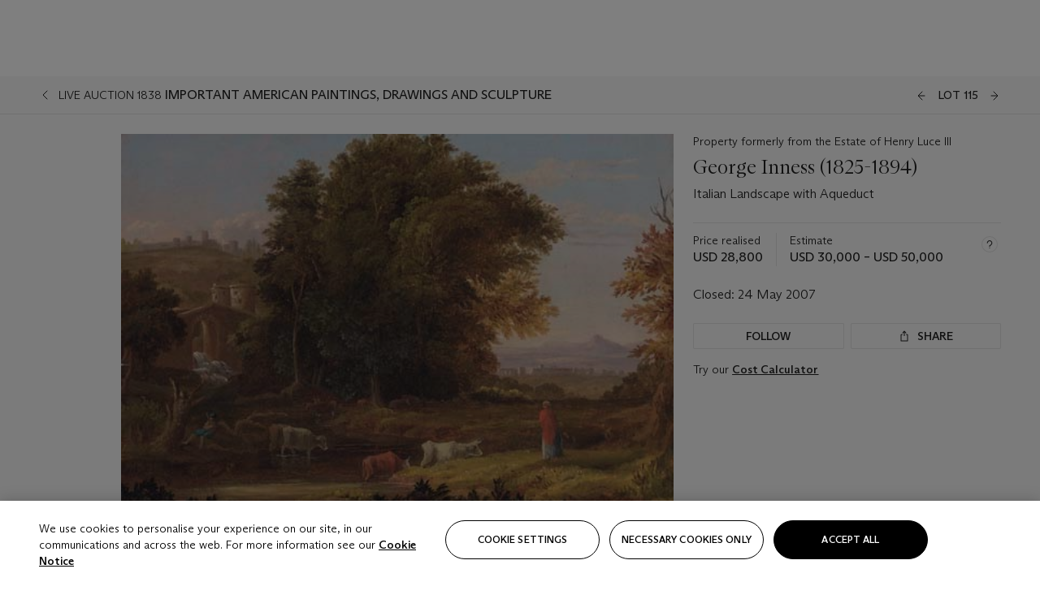

--- FILE ---
content_type: text/html; charset=utf-8
request_url: https://www.christies.com/lot/lot-george-inness-italian-landscape-with-aqueduct-4907545/?from=salesummery&intobjectid=4907545
body_size: 29130
content:



<!DOCTYPE html>
<html class="no-js" lang="en">
<head>
    <meta charset="utf-8" />
    
    


<script type="text/plain" class="optanon-category-2">
        
        var xmlHttp = new XMLHttpRequest();
        xmlHttp.open( "HEAD", "https://js.monitor.azure.com/scripts/b/ai.2.min.js", false );
        xmlHttp.onload = function() {
            if (xmlHttp.status == 200) {

                
                !function (T, l, y) { var S = T.location, k = "script", D = "instrumentationKey", C = "ingestionendpoint", I = "disableExceptionTracking", E = "ai.device.", b = "toLowerCase", w = "crossOrigin", N = "POST", e = "appInsightsSDK", t = y.name || "appInsights"; (y.name || T[e]) && (T[e] = t); var n = T[t] || function (d) { var g = !1, f = !1, m = { initialize: !0, queue: [], sv: "5", version: 2, config: d }; function v(e, t) { var n = {}, a = "Browser"; return n[E + "id"] = a[b](), n[E + "type"] = a, n["ai.operation.name"] = S && S.pathname || "_unknown_", n["ai.internal.sdkVersion"] = "javascript:snippet_" + (m.sv || m.version), { time: function () { var e = new Date; function t(e) { var t = "" + e; return 1 === t.length && (t = "0" + t), t } return e.getUTCFullYear() + "-" + t(1 + e.getUTCMonth()) + "-" + t(e.getUTCDate()) + "T" + t(e.getUTCHours()) + ":" + t(e.getUTCMinutes()) + ":" + t(e.getUTCSeconds()) + "." + ((e.getUTCMilliseconds() / 1e3).toFixed(3) + "").slice(2, 5) + "Z" }(), iKey: e, name: "Microsoft.ApplicationInsights." + e.replace(/-/g, "") + "." + t, sampleRate: 100, tags: n, data: { baseData: { ver: 2 } } } } var h = d.url || y.src; if (h) { function a(e) { var t, n, a, i, r, o, s, c, u, p, l; g = !0, m.queue = [], f || (f = !0, t = h, s = function () { var e = {}, t = d.connectionString; if (t) for (var n = t.split(";"), a = 0; a < n.length; a++) { var i = n[a].split("="); 2 === i.length && (e[i[0][b]()] = i[1]) } if (!e[C]) { var r = e.endpointsuffix, o = r ? e.location : null; e[C] = "https://" + (o ? o + "." : "") + "dc." + (r || "services.visualstudio.com") } return e }(), c = s[D] || d[D] || "", u = s[C], p = u ? u + "/v2/track" : d.endpointUrl, (l = []).push((n = "SDK LOAD Failure: Failed to load Application Insights SDK script (See stack for details)", a = t, i = p, (o = (r = v(c, "Exception")).data).baseType = "ExceptionData", o.baseData.exceptions = [{ typeName: "SDKLoadFailed", message: n.replace(/\./g, "-"), hasFullStack: !1, stack: n + "\nSnippet failed to load [" + a + "] -- Telemetry is disabled\nHelp Link: https://go.microsoft.com/fwlink/?linkid=2128109\nHost: " + (S && S.pathname || "_unknown_") + "\nEndpoint: " + i, parsedStack: [] }], r)), l.push(function (e, t, n, a) { var i = v(c, "Message"), r = i.data; r.baseType = "MessageData"; var o = r.baseData; return o.message = 'AI (Internal): 99 message:"' + ("SDK LOAD Failure: Failed to load Application Insights SDK script (See stack for details) (" + n + ")").replace(/\"/g, "") + '"', o.properties = { endpoint: a }, i }(0, 0, t, p)), function (e, t) { if (JSON) { var n = T.fetch; if (n && !y.useXhr) n(t, { method: N, body: JSON.stringify(e), mode: "cors" }); else if (XMLHttpRequest) { var a = new XMLHttpRequest; a.open(N, t), a.setRequestHeader("Content-type", "application/json"), a.send(JSON.stringify(e)) } } }(l, p)) } function i(e, t) { f || setTimeout(function () { !t && m.core || a() }, 500) } var e = function () { var n = l.createElement(k); n.src = h; var e = y[w]; return !e && "" !== e || "undefined" == n[w] || (n[w] = e), n.onload = i, n.onerror = a, n.onreadystatechange = function (e, t) { "loaded" !== n.readyState && "complete" !== n.readyState || i(0, t) }, n }(); y.ld < 0 ? l.getElementsByTagName("head")[0].appendChild(e) : setTimeout(function () { l.getElementsByTagName(k)[0].parentNode.appendChild(e) }, y.ld || 0) } try { m.cookie = l.cookie } catch (p) { } function t(e) { for (; e.length;)!function (t) { m[t] = function () { var e = arguments; g || m.queue.push(function () { m[t].apply(m, e) }) } }(e.pop()) } var n = "track", r = "TrackPage", o = "TrackEvent"; t([n + "Event", n + "PageView", n + "Exception", n + "Trace", n + "DependencyData", n + "Metric", n + "PageViewPerformance", "start" + r, "stop" + r, "start" + o, "stop" + o, "addTelemetryInitializer", "setAuthenticatedUserContext", "clearAuthenticatedUserContext", "flush"]), m.SeverityLevel = { Verbose: 0, Information: 1, Warning: 2, Error: 3, Critical: 4 }; var s = (d.extensionConfig || {}).ApplicationInsightsAnalytics || {}; if (!0 !== d[I] && !0 !== s[I]) { var c = "onerror"; t(["_" + c]); var u = T[c]; T[c] = function (e, t, n, a, i) { var r = u && u(e, t, n, a, i); return !0 !== r && m["_" + c]({ message: e, url: t, lineNumber: n, columnNumber: a, error: i }), r }, d.autoExceptionInstrumented = !0 } return m }(y.cfg); function a() { y.onInit && y.onInit(n) } (T[t] = n).queue && 0 === n.queue.length ? (n.queue.push(a), n.trackPageView({})) : a() }(window, document, {
                    src: "https://js.monitor.azure.com/scripts/b/ai.2.min.js", crossOrigin: "anonymous",
                    onInit: function (sdk) {
                        sdk.addTelemetryInitializer(function (envelope) {
                            if (envelope.baseType == "RemoteDependencyData")
                            {
                                var excludedDomains = ["cdn.cookielaw.org","o2.mouseflow.com","s.acquire.io","app.acquire.io","seg.mmtro.com","christiesinc.tt.omtrdc.net","dpm.demdex.net","smetrics.christies.com","ct.pinterest.com","www.google-analytics.com"];

                                for (let i = 0; i < excludedDomains.length; i++)
                                {
                                    if (envelope.baseData.target.includes(excludedDomains[i]))
                                    {
                                        return false;
                                    }
                                }
                            }

                            return true;
                        });
                    },
                    cfg: {
                        instrumentationKey: "5c229b10-0be6-42b4-bfbf-0babaf38d0ac",
                        disableFetchTracking: false,
                        disablePageUnloadEvents: ["unload"]
                    }
                });
                
            }
        }

        try{
            xmlHttp.send( null );
        } catch (error) {
            // ignore: user is blocking scripts, what else can we do?
        }

</script>



    <script>
        window.chrGlobal = {"ismobileapp":false,"distribution_package_url":"https://dsl.assets.christies.com/distribution/production/latest/index.js","distribution_package_app_name":"","language":"en","analytics_env":"christiesprod","analytics_region_tag":"data-track","analytics_debug":false,"is_authenticated":false,"analytics_datalayer":true,"share":{"client_id":"ra-5fc8ecd336145103","items":[{"type":"email","label_txt":"Email","analytics_id":"live_socialshare_email","aria_share_title_txt":"Share via Email"}]},"labels":{"close_modal_txt":"Close modal window"},"access_token_expiration":"0"};
    </script>

<script type="module">
    import { initializePackage } from 'https://dsl.assets.christies.com/distribution/production/latest/index.js';
    initializePackage("sitecore");
</script>




    <title>George Inness (1825-1894) , Italian Landscape with Aqueduct  | Christie&#39;s</title>

    <meta name="description" content="Italian Landscape with Aqueduct " />

    <meta name="keywords" content="Christie’s, Live Auction, Auction, Lot" />

    <link rel="canonical" href="https://www.christies.com/en/lot/lot-4907545" />

    <meta name="robots" content="all" />

    <meta name="christies-ctx-item" content="{DB47C573-0E0A-4C5F-A264-DB8584B23DD7}" />





    <meta name="og:title" content="George Inness (1825-1894) , Italian Landscape with Aqueduct  | Christie&#39;s" />

    <meta name="og:description" content="Italian Landscape with Aqueduct " />

    <meta name="og:image" content="https://www.christies.com/img/LotImages/2007/NYR/2007_NYR_01838_0115_000(020259).jpg?mode=max" />

    <meta name="og:type" content="website" />

    <meta name="og:url" content="https://www.christies.com/lot/lot-george-inness-italian-landscape-with-aqueduct-4907545/?from=salesummery&amp;intobjectid=4907545" />




<meta name="viewport" content="width=device-width, initial-scale=1" />
<meta http-equiv="X-UA-Compatible" content="IE=edge" />
<meta name="format-detection" content="telephone=no">

<link href="https://dsl.assets.christies.com/design-system-library/production/critical.min.css" rel="preload stylesheet" as="style" fetchpriority="high" />
<link href="https://dsl.assets.christies.com/design-system-library/production/arizona.min.css" rel="preload stylesheet" as="style" fetchpriority="high" />

<script src="https://dsl.assets.christies.com/design-system-library/production/critical.min.js" async></script>
<script type="module" src="https://dsl.assets.christies.com/design-system-library/production/christies-design-system-library.esm.js" defer></script>
<script nomodule src="https://dsl.assets.christies.com/design-system-library/production/christies-design-system-library.js" defer></script>
<link href="https://dsl.assets.christies.com/design-system-library/production/christies-design-system-library.css" rel="preload stylesheet" as="style" fetchpriority="high" />

<script>
    function getRootNode(o) { return "object" == typeof o && Boolean(o.composed) ? getShadowIncludingRoot(this) : getRoot(this) } function getShadowIncludingRoot(o) { var t = getRoot(o); return isShadowRoot(t) ? getShadowIncludingRoot(t.host) : t } function getRoot(o) { return null != o.parentNode ? getRoot(o.parentNode) : o }
    function isShadowRoot(o) { return "#document-fragment" === o.nodeName && "ShadowRoot" === o.constructor.name } Object.defineProperty(Node.prototype, "getRootNode", { enumerable: !1, configurable: !1, value: getRootNode });
</script>




<link rel='shortcut icon' type='image/x-icon' href='/Assets/Discovery.Project.Website/V2023/favicons/favicon.ico'><link rel='icon' type='image/png' href='/Assets/Discovery.Project.Website/V2023/favicons/favicon-16x16.png' sizes='16x16'><link rel='icon' type='image/png' href='/Assets/Discovery.Project.Website/V2023/favicons/favicon-32x32.png' sizes='32x32'><link rel='apple-touch-icon' type='image/png' href='/Assets/Discovery.Project.Website/V2023/favicons/apple-touch-icon-57x57.png' sizes='57x57'><link rel='apple-touch-icon' type='image/png' href='/Assets/Discovery.Project.Website/V2023/favicons/apple-touch-icon-60x60.png' sizes='60x60'><link rel='apple-touch-icon' type='image/png' href='/Assets/Discovery.Project.Website/V2023/favicons/apple-touch-icon-72x72.png' sizes='72x72'><link rel='apple-touch-icon' type='image/png' href='/Assets/Discovery.Project.Website/V2023/favicons/apple-touch-icon-76x76.png' sizes='76x76'><link rel='apple-touch-icon' type='image/png' href='/Assets/Discovery.Project.Website/V2023/favicons/apple-touch-icon-114x114.png' sizes='114x114'><link rel='apple-touch-icon' type='image/png' href='/Assets/Discovery.Project.Website/V2023/favicons/apple-touch-icon-120x120.png' sizes='120x120'><link rel='apple-touch-icon' type='image/png' href='/Assets/Discovery.Project.Website/V2023/favicons/apple-touch-icon-144x144.png' sizes='144x144'><link rel='apple-touch-icon' type='image/png' href='/Assets/Discovery.Project.Website/V2023/favicons/apple-touch-icon-152x152.png' sizes='152x152'><link rel='apple-touch-icon' type='image/png' href='/Assets/Discovery.Project.Website/V2023/favicons/apple-touch-icon-167x167.png' sizes='167x167'><link rel='apple-touch-icon' type='image/png' href='/Assets/Discovery.Project.Website/V2023/favicons/apple-touch-icon-180x180.png' sizes='180x180'><link rel='apple-touch-icon' type='image/png' href='/Assets/Discovery.Project.Website/V2023/favicons/apple-touch-icon-1024x1024.png' sizes='1024x1024'><link rel='apple-touch-startup-image' media='(min-width: 320px) and (min-height: 480px) and (-webkit-device-pixel-ratio: 1)' type='image/png' href='/Assets/Discovery.Project.Website/V2023/favicons/apple-touch-startup-image-320x460.png'><link rel='apple-touch-startup-image' media='(min-width: 320px) and (min-height: 480px) and (-webkit-device-pixel-ratio: 2)' type='image/png' href='/Assets/Discovery.Project.Website/V2023/favicons/apple-touch-startup-image-640x920.png'><link rel='apple-touch-startup-image' media='(min-width: 320px) and (min-height: 568px) and (-webkit-device-pixel-ratio: 2)' type='image/png' href='/Assets/Discovery.Project.Website/V2023/favicons/apple-touch-startup-image-640x1096.png'><link rel='apple-touch-startup-image' media='(min-width: 375px) and (min-height: 667px) and (-webkit-device-pixel-ratio: 2)' type='image/png' href='/Assets/Discovery.Project.Website/V2023/favicons/apple-touch-startup-image-750x1294.png'><link rel='apple-touch-startup-image' media='(min-width: 414px) and (min-height: 736px) and (orientation: landscape) and (-webkit-device-pixel-ratio: 3)' type='image/png' href='/Assets/Discovery.Project.Website/V2023/favicons/apple-touch-startup-image-1182x2208.png'><link rel='apple-touch-startup-image' media='(min-width: 414px) and (min-height: 736px) and (orientation: portrait) and (-webkit-device-pixel-ratio: 3)' type='image/png' href='/Assets/Discovery.Project.Website/V2023/favicons/apple-touch-startup-image-1242x2148.png'><link rel='apple-touch-startup-image' media='(min-width: 414px) and (min-height: 736px) and (orientation: portrait) and (-webkit-device-pixel-ratio: 3)' type='image/png' href='/Assets/Discovery.Project.Website/V2023/favicons/apple-touch-startup-image-748x1024.png'><link rel='apple-touch-startup-image' media='(min-width: 768px) and (min-height: 1024px) and (orientation: portrait) and (-webkit-device-pixel-ratio: 1)' type='image/png' href='/Assets/Discovery.Project.Website/V2023/favicons/apple-touch-startup-image-768x1004.png'><link rel='apple-touch-startup-image' media='(min-width: 768px) and (min-height: 1024px) and (orientation: landscape) and (-webkit-device-pixel-ratio: 2)' type='image/png' href='/Assets/Discovery.Project.Website/V2023/favicons/apple-touch-startup-image-1496x2048.png'><link rel='apple-touch-startup-image' media='(min-width: 768px) and (min-height: 1024px) and (orientation: portrait) and (-webkit-device-pixel-ratio: 2)' type='image/png' href='/Assets/Discovery.Project.Website/V2023/favicons/apple-touch-startup-image-1536x2008.png'><link rel='icon' type='image/png' href='/Assets/Discovery.Project.Website/V2023/favicons/coast-228x228.png'>
        <meta name="mobile-web-app-capable" content="yes" />
        <meta name="theme-color" content="#fff" />
        <meta name="application-name" content="Christie&#39;s" />
        <meta name="apple-mobile-web-app-capable" content="yes" />
        <meta name="apple-mobile-web-app-status-bar-style" content="black-translucent" />
        <meta name="apple-mobile-web-app-title" content="Christie&#39;s" />
        <meta name="msapplication-TileColor" content="#fff" />
        <meta name="msapplication-TileImage" content="/Assets/Discovery.Project.Website/mstile-144x144.png" />
        <meta name="msapplication-config" content="\Assets\Discovery.Project.Website\favicons\browserconfig.xml" />
        <meta name="yandex-tableau-widget" content="\Assets\Discovery.Project.Website\favicons\yandex-browser-manifest.json" />



    <script>
    var $buoop = {
        required: { e: -4, f: -3, o: -3, s: -1, c: -3 }, insecure: true, unsupported: true, api: 2020.02, text: {
            'msg': 'Your web browser ({brow_name}) is out of date.',
            'msgmore': 'Update your browser for more security, speed and the best experience on this site.',
            'bupdate': 'Update browser',
            'bignore': 'Ignore',
            'remind': 'You will be reminded in {days} days.',
            'bnever': 'Never show again'
        }
    };
    function $buo_f() {
        var e = document.createElement("script");
        e.src = "//browser-update.org/update.min.js";
        document.body.appendChild(e);
    };
    try { document.addEventListener("DOMContentLoaded", $buo_f, false) }
    catch (e) { window.attachEvent("onload", $buo_f) }
    </script>





<style>
    .chr-theme--living-color.chr-theme--living-color {
        --c-accent: 0, 0%, 97%;
        --c-dominant: 0, 0%, 13%;
    }
</style>
</head>
    <body>
        
        




<script>
    window.chrComponents = window.chrComponents || {};
    window.chrComponents.header = {"data":{"header":{"language":"en","language_id":"1","is_authenticated":false,"page_refresh_after_sign_in":true,"page_refresh_after_sign_out":true,"sign_up_account_url":"https://signup.christies.com/signup","sign_up_from_live_chat_account_url":"https://signup.christies.com/signup?fromLiveChat=true","forgot_your_password_url":"/mychristies/passwordretrieval.aspx","login_aws_waf_security_script_url":"https://671144c6c9ff.us-east-1.sdk.awswaf.com/671144c6c9ff/11d0f81935d9/challenge.js","sign_in_api_endpoint":{"url":"https://dw-prod-auth.christies.com","path":"auth/api/v1/login","method":"POST","parameters":{"fromSignInToBid":""}},"sign_out_api_endpoint":{"url":"https://dw-prod-auth.christies.com","path":"auth/api/v1/logout","method":"POST","parameters":{"currentPageUri":""}},"sliding_session_api_endpoint":{"url":"https://dw-prod-auth.christies.com","path":"auth/api/v1/refresh","method":"POST","parameters":null},"languages":[{"title_txt":"繁","full_title_txt":"Traditional Chinese","aria_label_txt":"Traditional Chinese","query_string_parameters":{"lid":"3","sc_lang":"zh"}},{"title_txt":"简","full_title_txt":"Simplified Chinese","aria_label_txt":"Simplified Chinese","query_string_parameters":{"lid":"4","sc_lang":"zh-cn"}}],"search":{"url":"/en/search","redirect_keywords":["Gooding","internship"],"numbers_of_letters_to_start":0,"time_to_start":0},"access_token_expiration":"0"}},"labels":{"aria_back_to_parent_txt":"Back to parent menu","aria_expanded_menu_item_txt":"Press arrow down to enter the secondary menu","aria_main_nav_txt":"Primary","aria_menu_txt":"Menu","aria_search_btn_txt":"Submit search","aria_search_txt":"Search","aria_skip_link_txt":"Skip links","aria_user_navigation_txt":"User navigation","back_button_txt":"Back","choose_language_txt":"Choose language","language_label_txt":"English","language_txt":"Language","placeholder_txt":"Search by keyword","skip_link_txt":"Skip to main content","view_all_txt":"View all","login_modal_title_txt":"Sign in to your account","login_modal_title_from_live_chat_txt":"Please log in or create an account to chat with a client service representative","login_modal_username_txt":"Email address","login_modal_username_required_error_txt":"Please enter your email address","login_modal_password_txt":"Password","login_modal_password_required_error_txt":"Please enter your password","login_modal_forgot_your_password_txt":"Forgot your password?","login_modal_sign_in_txt":"Sign in","login_modal_create_new_account_txt":"Create an account","login_modal_show_password_txt":"Reveal password","login_modal_hide_password_txt":"Hide password","login_modal_error_txt":"Something went wrong. Please try again.","login_modal_invalid_credentials_txt":"Your email address and password do not match. Please try again.","login_modal_account_locked_txt":"Your account has been temporarily locked due to multiple login attempts. We’ve sent you an email with instructions on how to unlock it. For more help, contact <a class=\"chr-alert-next__content__link\" href=\"https://christies.com/\" target=\"_blank\">Client Services</a>.","refresh_modal_title_txt":"You've been signed out!","refresh_modal_message_txt":"You are no longer authenticated. Please refresh your page and sign in again if you wish to bid in auctions.","refresh_modal_button_txt":"Refresh the page"}};
</script>

<style>
    :root {
        /* Header heights for CLS prevention */
        --header-height-mobile: 56px;   /* Height for mobile screens */
        --header-height-desktop: 94px;  /* Height for desktop screens */
    }
    #headerHost {
        height: var(--header-height-mobile);
    }

    @media (min-width: 1280px) {
        #headerHost {
            height: var(--header-height-desktop);
        }
    }

</style>

<div id="headerHost">
    <template shadowrootmode="open">
        <link rel="stylesheet" href="https://dsl.assets.christies.com/react-legacy-integration/production/latest/index.css" />
        <div id="headerRoot" />
    </template>
</div>

<script type="module">
    import ReactTools, { Header, AuthContext } from 'https://dsl.assets.christies.com/react-legacy-integration/production/latest/index.js';

    const shadowRoot = document.getElementById('headerHost').shadowRoot
    const root = ReactTools.createRoot(shadowRoot.getElementById("headerRoot"));

    const authParams = {
        login: () => { window.dispatchEvent(new CustomEvent("chr.openLoginModal")) },
        logout: () => { window.dispatchEvent(new CustomEvent("chr.logout")) },
        isAuthenticated: false,
        getToken: () => "",
    }

    root.render(
        ReactTools.createElement(AuthContext.Provider, { value: authParams }, ReactTools.createElement(Header, {
                headerData: {"data":{"language":"en","logo":{"title_txt":"Christie's","url":"/en","analytics_id":"logo"},"search":{"url":"/en/search","redirect_keywords":["Gooding","internship"],"numbers_of_letters_to_start":0,"time_to_start":0},"languages":[{"title_txt":"EN","full_title_txt":"English","aria_label_txt":"English","query_string_parameters":{"lid":"1","sc_lang":"en"}},{"title_txt":"繁","full_title_txt":"Traditional Chinese","aria_label_txt":"Traditional Chinese","query_string_parameters":{"lid":"3","sc_lang":"zh"}},{"title_txt":"简","full_title_txt":"Simplified Chinese","aria_label_txt":"Simplified Chinese","query_string_parameters":{"lid":"4","sc_lang":"zh-cn"}}],"main_navigation_links":[{"secondary_navigation_links":[{"show_view_all":false,"items":[{"title_txt":"Upcoming auctions","url":"/en/calendar?filters=|event_live|event_115|","analytics_id":"upcomingauctions","truncate_at_two_lines":false},{"title_txt":"Current exhibitions","url":"https://www.christies.com/en/stories/on-view-4323c96e8d15434092ff8abf2f2070fc?sc_mode=normal","analytics_id":"currentexhibitions","truncate_at_two_lines":false},{"title_txt":"Browse all art and objects","url":"/en/browse?sortby=relevance","analytics_id":"browseallartandobjects","truncate_at_two_lines":false},{"title_txt":"Auction results","url":"https://www.christies.com/en/results","analytics_id":"auctionresults","truncate_at_two_lines":false}],"title_txt":"Calendar","url":"https://www.christies.com/en/calendar","analytics_id":"calendar"},{"show_view_all":true,"items":[{"title_txt":"Visions of the West: The William I. Koch Collection Evening Sale","url":"/en/auction/visions-of-the-west-the-william-i-koch-collection-evening-sale-31297/","analytics_id":"visionsofthewestthewilliamikochcollectioneveningsale","truncate_at_two_lines":false},{"title_txt":"Visions of the West: The William I. Koch Collection Day Sale","url":"/en/auction/visions-of-the-west-the-william-i-koch-collection-day-sale-31072/","analytics_id":"visionsofthewestthewilliamikochcollectiondaysale","truncate_at_two_lines":false},{"title_txt":"COLLECTOR/CONNOISSEUR: The Max N. Berry Collection; American Art Evening Sale","url":"/en/auction/collector-connoisseur-the-max-n-berry-collection-american-art-evening-sale-24513-nyr/","analytics_id":"collectorconnoisseurthemaxnberrycollectionamericanarteveningsale","truncate_at_two_lines":false},{"title_txt":"COLLECTOR/CONNOISSEUR: The Max N. Berry Collections; American Art Day Sale","url":"/en/auction/collector-connoisseur-the-max-n-berry-collections-american-art-day-sale-24514-nyr/","analytics_id":"collectorconnoisseurthemaxnberrycollectionamericanartdaysale","truncate_at_two_lines":false},{"title_txt":"We the People: America at 250","url":"/en/auction/we-the-people-america-at-250-24256-nyr/","analytics_id":"wethepeopleamericaat250","truncate_at_two_lines":false},{"title_txt":"19th Century American and Western Art","url":"/en/auction/19th-century-american-and-western-art-24103-nyr/","analytics_id":"19thcenturyamericanandwesternart","truncate_at_two_lines":false},{"title_txt":"COLLECTOR/CONNOISEUR: The Max N. Berry Collections Monotypes by Maurice Brazil Prendergast Online Sale","url":"/en/auction/collector-connoiseur-the-max-n-berry-collections-monotypes-by-maurice-brazil-prendergast-online-sale-24800-nyr/","analytics_id":"collectorconnoiseurthemaxnberrycollectionsmonotypes","truncate_at_two_lines":false},{"title_txt":"COLLECTOR/CONNOISSEUR: The Max N. Berry Collections; American Art Online Sale","url":"/en/auction/collector-connoisseur-the-max-n-berry-collections-american-art-online-sale-24515-nyr/","analytics_id":"collectorconnoiseurthemaxnberrycollectionsamericanart","truncate_at_two_lines":false},{"title_txt":"Fine and Rare Wines & Spirits Online: New York Edition","url":"/en/auction/fine-and-rare-wines-spirits-online-new-york-edition-24219-nyr/","analytics_id":"fineandrarewinesandspiritsonlinenewyorkedition","truncate_at_two_lines":false},{"title_txt":"The American Collector","url":"/en/auction/the-american-collector-23898-nyr/","analytics_id":"theamericancollector","truncate_at_two_lines":false},{"title_txt":"Rétromobile Paris","url":"/en/auction/r-tromobile-paris-24647-pag/","analytics_id":"retromobileparis","truncate_at_two_lines":false},{"title_txt":"Antiquities","url":"/en/auction/antiquities-24243-nyr/","analytics_id":"antiquities","truncate_at_two_lines":false},{"title_txt":"The Historic Cellar of Jürgen Schwarz: Five Decades of Collecting Part II","url":"/en/auction/the-historic-cellar-of-j-rgen-schwarz-five-decades-of-collecting-part-ii-24460-hgk/","analytics_id":"thehistoriccellarofjurgenschwarzfivedecadesofcollectingpartii","truncate_at_two_lines":false},{"title_txt":"Mathilde and Friends in Paris","url":"/en/auction/mathilde-and-friends-in-paris-24667-par/","analytics_id":"mathildeandfriendsinparis","truncate_at_two_lines":false},{"title_txt":"Old Masters","url":"/en/auction/old-masters-23933-nyr/","analytics_id":"oldmasters","truncate_at_two_lines":false},{"title_txt":"Old Master Paintings and Sculpture Part II ","url":"/en/auction/old-master-paintings-and-sculpture-part-ii-30918/","analytics_id":"oldmasterpaintingsandsculpturepartii","truncate_at_two_lines":false},{"title_txt":"Fine Printed Books and Manuscripts including Americana","url":"/en/auction/fine-printed-books-and-manuscripts-including-americana-23758-nyr/","analytics_id":"fineprintedbooksandmanuscriptsincludingamericana","truncate_at_two_lines":false}],"title_txt":"Current Auctions","url":"/en/calendar?filters=|event_live|event_115|","analytics_id":"currentauctions"},{"show_view_all":true,"items":[{"title_txt":"Americana Week | New York","url":"https://www.christies.com/en/events/americana-week/browse-all-lots","analytics_id":"americanaweeknewyork","truncate_at_two_lines":true},{"title_txt":"Visions of the West: The William I. Koch Collection | New York","url":"/en/events/visions-of-the-west-the-william-i-koch-collection/browse-all-lots?sortby=relevance","analytics_id":"visionsofthewestthewilliamikochcollection","truncate_at_two_lines":true},{"title_txt":"COLLECTOR/CONNOISSEUR The Max N. Berry Collections | New York","url":"/en/events/the-max-n-berry-collections","analytics_id":"maxnberrycollections","truncate_at_two_lines":true},{"title_txt":"Classic Week | New York","url":"https://www.christies.com/en/events/classic-week-new-york/what-is-on","analytics_id":"thecollectionofhrodessrandpatriciahart","truncate_at_two_lines":true},{"title_txt":"The Irene Roosevelt Aiken Collection | New York","url":"https://www.christies.com/en/events/the-irene-roosevelt-aitken-collection/what-is-on","analytics_id":"irenrooseveltaitkennewyork","truncate_at_two_lines":true},{"title_txt":"The Jim Irsay Collection | New York","url":"/en/events/the-jim-irsay-collection","analytics_id":"thejimirsaycollection","truncate_at_two_lines":false}],"title_txt":"Featured","url":"/en/calendar","analytics_id":"featured"}],"title_txt":"Auctions","url":"https://www.christies.com/en/calendar","analytics_id":"auctions"},{"secondary_navigation_links":[{"show_view_all":false,"items":[],"title_txt":"Decorative Arts For Your Home","url":"https://www.private.christies.com/","analytics_id":"decorativeartsforyourhome"},{"show_view_all":true,"items":[{"title_txt":"19th Century Furniture and Works of Art","url":"/en/private-sales/categories?filters=%7CDepartmentIds%7B68%7D%7C","analytics_id":"19thcenturyfurnitureandworksofart","truncate_at_two_lines":true},{"title_txt":"American Art","url":"/private-sales/categories?filters=DepartmentIds%7B3%7D","analytics_id":"americanart","truncate_at_two_lines":false},{"title_txt":"European Furniture & Works of Art","url":"/en/private-sales/categories?filters=%7CDepartmentIds%7B26%7D%7C&loadall=false&page=1&sortby=PublishDate","analytics_id":"europeanfurnitureandworksofart","truncate_at_two_lines":true},{"title_txt":"Handbags and Accessories","url":"/private-sales/categories?filters=DepartmentIds%7B22%7D","analytics_id":"handbags","truncate_at_two_lines":false},{"title_txt":"Impressionist and Modern Art","url":"/private-sales/categories?filters=DepartmentIds%7B29%7D","analytics_id":"impressionistandmodernart","truncate_at_two_lines":false},{"title_txt":"Post War and Contemporary Art","url":"/private-sales/categories?filters=DepartmentIds%7B74%7D","analytics_id":"postwarandcontemporaryart","truncate_at_two_lines":false},{"title_txt":"Science and Natural History","url":"/private-sales/categories?filters=DepartmentIds%7B47%7D","analytics_id":"scienceandnaturalhistory","truncate_at_two_lines":false}],"title_txt":"Categories","url":"https://www.christies.com/en/private-sales/categories","analytics_id":"categories"},{"show_view_all":false,"items":[{"title_txt":"Request an estimate","url":"https://www.christies.com/selling-services/auction-services/auction-estimates/overview/","analytics_id":"requestanestimate","truncate_at_two_lines":false},{"title_txt":"Selling guide","url":"https://www.christies.com/en/help/selling-guide/overview","analytics_id":"sellingguide","truncate_at_two_lines":false},{"title_txt":"About Private Sales","url":"https://www.christies.com/en/private-sales/about","analytics_id":"aboutprivatesales","truncate_at_two_lines":false}],"title_txt":"Sell with us","url":"https://www.christies.com/en/help/selling-guide/overview","analytics_id":"sellwithus"}],"title_txt":"Private Sales","url":"/en/private-sales/whats-on-offer","analytics_id":"privatesales"},{"secondary_navigation_links":[{"show_view_all":false,"items":[{"title_txt":"Request an estimate","url":"https://www.christies.com/selling-services/auction-services/auction-estimates/overview/","analytics_id":"requestanestimate","truncate_at_two_lines":false},{"title_txt":"Finance your art","url":"https://www.christies.com/en/services/art-finance/overview","analytics_id":"financeyourart","truncate_at_two_lines":true},{"title_txt":"Selling guide","url":"https://www.christies.com/en/help/selling-guide/overview","analytics_id":"sellingguide","truncate_at_two_lines":false},{"title_txt":"Auction results","url":"https://www.christies.com/en/results","analytics_id":"auctionresults","truncate_at_two_lines":false}],"title_txt":"Sell with us","url":"https://www.christies.com/en/help/selling-guide/overview","analytics_id":"sellwithus"},{"show_view_all":true,"items":[{"title_txt":"19th Century European Art","url":"/en/departments/19th-century-european-art","analytics_id":"19thcenturyeuropeanart","truncate_at_two_lines":false},{"title_txt":"African and Oceanic Art","url":"/en/departments/african-and-oceanic-art","analytics_id":"africanandoceanicart","truncate_at_two_lines":false},{"title_txt":"American Art","url":"/en/departments/american-art","analytics_id":"americanart","truncate_at_two_lines":false},{"title_txt":"Ancient Art and Antiquities","url":"/en/departments/ancient-art-and-antiquities","analytics_id":"ancientartandantiquities","truncate_at_two_lines":false},{"title_txt":"Automobiles, Cars, Motorcycles and Automobilia","url":"/en/department/automobiles-cars-motorcycles-automobilia","analytics_id":"automobilescarsmotorcyclesandautomobilia","truncate_at_two_lines":false},{"title_txt":"Books and Manuscripts","url":"/en/departments/books-and-manuscripts","analytics_id":"booksandmanuscripts","truncate_at_two_lines":false},{"title_txt":"Chinese Ceramics and Works of Art","url":"/en/departments/chinese-ceramics-and-works-of-art","analytics_id":"chineseceramicsandworksofart","truncate_at_two_lines":false},{"title_txt":"Chinese Paintings","url":"/en/departments/chinese-paintings","analytics_id":"chinesepaintings","truncate_at_two_lines":false},{"title_txt":"Design","url":"/en/departments/design","analytics_id":"design","truncate_at_two_lines":false},{"title_txt":"European Furniture and Works of Art","url":"/en/departments/european-furniture-and-works-of-art","analytics_id":"europeanfurnitureandworksofart","truncate_at_two_lines":false},{"title_txt":"Handbags and Accessories","url":"/en/departments/handbags-and-accessories","analytics_id":"handbagsandaccessories","truncate_at_two_lines":false},{"title_txt":"Impressionist and Modern Art","url":"/en/departments/impressionist-and-modern-art","analytics_id":"impressionistandmodernart","truncate_at_two_lines":false},{"title_txt":"Islamic and Indian Art","url":"/en/departments/islamic-and-indian-art","analytics_id":"islamicandindianart","truncate_at_two_lines":false},{"title_txt":"Japanese Art","url":"/en/departments/japanese-art","analytics_id":"japaneseart","truncate_at_two_lines":false},{"title_txt":"Jewellery","url":"/en/departments/jewellery","analytics_id":"jewellery","truncate_at_two_lines":false},{"title_txt":"Latin American Art","url":"/en/departments/latin-american-art","analytics_id":"latinamericanart","truncate_at_two_lines":false},{"title_txt":"Modern and Contemporary Middle Eastern Art","url":"/en/departments/modern-and-contemporary-middle-eastern-art","analytics_id":"modernandcontemporarymiddleeasternart","truncate_at_two_lines":false},{"title_txt":"Old Master Drawings","url":"/en/departments/old-master-drawings","analytics_id":"oldmasterdrawings","truncate_at_two_lines":false},{"title_txt":"Old Master Paintings","url":"/en/departments/old-master-paintings","analytics_id":"oldmasterpaintings","truncate_at_two_lines":false},{"title_txt":"Photographs","url":"/en/departments/photographs","analytics_id":"photographs","truncate_at_two_lines":false},{"title_txt":"Post-War and Contemporary Art","url":"/en/departments/post-war-and-contemporary-art","analytics_id":"post-warandcontemporaryart","truncate_at_two_lines":false},{"title_txt":"Prints and Multiples","url":"/en/departments/prints-and-multiples","analytics_id":"printsandmultiples","truncate_at_two_lines":false},{"title_txt":"Private and Iconic Collections","url":"/en/departments/private-and-iconic-collections","analytics_id":"privateandiconiccollections","truncate_at_two_lines":false},{"title_txt":"Rugs and Carpets","url":"/en/departments/rugs-and-carpets","analytics_id":"rugsandcarpets","truncate_at_two_lines":false},{"title_txt":"Watches and Wristwatches","url":"/en/departments/watches-and-wristwatches","analytics_id":"watchesandwristwatches","truncate_at_two_lines":false},{"title_txt":"Wine and Spirits","url":"/en/departments/wine-and-spirits","analytics_id":"wineandspirits","truncate_at_two_lines":false}],"title_txt":"Departments","url":"https://www.christies.com/departments/Index.aspx","analytics_id":"departments"}],"title_txt":"Sell","url":"https://www.christies.com/en/help/selling-guide/overview","analytics_id":"sell"},{"secondary_navigation_links":[{"show_view_all":true,"items":[{"title_txt":"19th Century European Art","url":"/en/departments/19th-century-european-art","analytics_id":"19thcenturyeuropeanart","truncate_at_two_lines":false},{"title_txt":"African and Oceanic Art","url":"/en/departments/african-and-oceanic-art","analytics_id":"africanandoceanicart","truncate_at_two_lines":false},{"title_txt":"American Art","url":"/en/departments/american-art","analytics_id":"americanart","truncate_at_two_lines":false},{"title_txt":"Ancient Art and Antiquities","url":"/en/departments/ancient-art-and-antiquities","analytics_id":"ancientartandantiquities","truncate_at_two_lines":false},{"title_txt":"Automobiles, Cars, Motorcycles and Automobilia","url":"/en/department/automobiles-cars-motorcycles-automobilia","analytics_id":"automobilescarsmotorcyclesandautomobilia","truncate_at_two_lines":false},{"title_txt":"Books and Manuscripts","url":"/en/departments/books-and-manuscripts","analytics_id":"booksandmanuscripts","truncate_at_two_lines":false},{"title_txt":"Chinese Ceramics and Works of Art","url":"/en/departments/chinese-ceramics-and-works-of-art","analytics_id":"chineseceramicsandworksofart","truncate_at_two_lines":false},{"title_txt":"Chinese Paintings","url":"/en/departments/chinese-paintings","analytics_id":"chinesepaintings","truncate_at_two_lines":false},{"title_txt":"Design","url":"/en/departments/design","analytics_id":"design","truncate_at_two_lines":false},{"title_txt":"European Furniture and Works of Art","url":"/en/departments/european-furniture-and-works-of-art","analytics_id":"europeanfurnitureandworksofart","truncate_at_two_lines":false},{"title_txt":"European Sculpture and Works of Art","url":"/en/departments/european-sculpture","analytics_id":"europeansculptureandworksofart","truncate_at_two_lines":false},{"title_txt":"Guitars","url":"https://www.christies.com/en/department/guitars","analytics_id":"guitars","truncate_at_two_lines":false},{"title_txt":"Handbags and Accessories","url":"/en/departments/handbags-and-accessories","analytics_id":"handbagsandaccessories","truncate_at_two_lines":false},{"title_txt":"Impressionist and Modern Art","url":"/en/departments/impressionist-and-modern-art","analytics_id":"impressionistandmodernart","truncate_at_two_lines":false},{"title_txt":"Indian, Himalayan and Southeast Asian Art","url":"/en/departments/indian-himalayan-and-southeast-asian-art","analytics_id":"indianhimalayanandsoutheastasianart","truncate_at_two_lines":false},{"title_txt":"Islamic and Indian Art","url":"/en/departments/islamic-and-indian-art","analytics_id":"islamicandindianart","truncate_at_two_lines":false},{"title_txt":"Japanese Art","url":"/en/departments/japanese-art","analytics_id":"japaneseart","truncate_at_two_lines":false},{"title_txt":"Jewellery","url":"/en/departments/jewellery","analytics_id":"jewellery","truncate_at_two_lines":false},{"title_txt":"Judaica","url":"/en/events/judaica","analytics_id":"judaica","truncate_at_two_lines":false},{"title_txt":"Latin American Art","url":"/en/departments/latin-american-art","analytics_id":"latinamericanart","truncate_at_two_lines":false},{"title_txt":"Modern and Contemporary Middle Eastern Art","url":"/en/departments/modern-and-contemporary-middle-eastern-art","analytics_id":"modernandcontemporarymiddleeasternart","truncate_at_two_lines":false},{"title_txt":"Modern British and Irish Art","url":"/en/departments/modern-british-and-irish-art","analytics_id":"modernbritishandirishart","truncate_at_two_lines":false},{"title_txt":"Old Master Drawings","url":"/en/departments/old-master-drawings","analytics_id":"oldmasterdrawings","truncate_at_two_lines":false},{"title_txt":"Old Master Paintings","url":"/en/departments/old-master-paintings","analytics_id":"oldmasterpaintings","truncate_at_two_lines":false},{"title_txt":"Photographs","url":"/en/departments/photographs","analytics_id":"photographs","truncate_at_two_lines":false},{"title_txt":"Post-War and Contemporary Art","url":"/en/departments/post-war-and-contemporary-art","analytics_id":"post-warandcontemporaryart","truncate_at_two_lines":false},{"title_txt":"Prints and Multiples","url":"/en/departments/prints-and-multiples","analytics_id":"printsandmultiples","truncate_at_two_lines":false},{"title_txt":"Private and Iconic Collections","url":"/en/departments/private-and-iconic-collections","analytics_id":"privateandiconiccollections","truncate_at_two_lines":false},{"title_txt":"Rugs and Carpets","url":"/en/departments/rugs-and-carpets","analytics_id":"rugsandcarpets","truncate_at_two_lines":false},{"title_txt":"Science and Natural History","url":"/en/departments/science-and-natural-history","analytics_id":"scienceandnaturalhistory","truncate_at_two_lines":false},{"title_txt":"Silver","url":"/en/departments/silver","analytics_id":"silver","truncate_at_two_lines":false},{"title_txt":"South Asian Modern and Contemporary Art","url":"/en/departments/south-asian-modern-contemporary-art","analytics_id":"southasianmoderncontemporaryart","truncate_at_two_lines":false},{"title_txt":"Sports Memorabilia","url":"/en/departments/sports-memorabilia","analytics_id":"sportsmemorabilia","truncate_at_two_lines":false},{"title_txt":"Watches and Wristwatches","url":"/en/departments/watches-and-wristwatches","analytics_id":"watchesandwristwatches","truncate_at_two_lines":false},{"title_txt":"Wine and Spirits","url":"/en/departments/wine-and-spirits","analytics_id":"wineandspirits","truncate_at_two_lines":false}],"title_txt":"Departments","url":"/en/departments","analytics_id":"departments"}],"title_txt":"Departments","url":"/en/departments","analytics_id":"departments"},{"secondary_navigation_links":[{"show_view_all":true,"items":[{"title_txt":"Top picks from Americana Week","url":"/en/stories/specialist-highlights-americana-week-january-2026-dc6365c8216a4b6b96df6a11bcf40a7d","analytics_id":"toppicksfromamericanaweek","truncate_at_two_lines":true},{"title_txt":"A newly discovered Michelangelo study","url":"/en/stories/michelangelo-sistine-chapel-drawing-discovery-309182ff3ac24a498fe7ae60c2cb790d","analytics_id":"anewlydiscoveredmichelangelostudy","truncate_at_two_lines":true},{"title_txt":"Visions of the West: The William I. Koch Collection","url":"/en/stories/tylee-abbott-american-western-art-31a09a40b0a84583bbaa659ffea3cda5","analytics_id":"visionsofthewestthewilliamikochcollection","truncate_at_two_lines":true},{"title_txt":"A guide to Renaissance bronzes","url":"/en/stories/renaissance-bronzes-collecting-guide-6254bc2fa23f4cc5953b311d87749b35","analytics_id":"renaissancesbronzes","truncate_at_two_lines":true},{"title_txt":"An introduction to American Impressionism","url":"/en/stories/american-impressionism-collecting-guide-9480d829080842eb9b025c77437ae4b3","analytics_id":"anintroductiontoamericanimpressionism","truncate_at_two_lines":true},{"title_txt":"The best art exhibitions on in Europe","url":"/en/stories/best-art-exhibitions-europe-2026-d2b04575e09f412a94e7c2852fca1470","analytics_id":"thebestartexhibitionsonineurope2026","truncate_at_two_lines":true}],"title_txt":"Read","url":"https://www.christies.com/en/stories/archive","analytics_id":"read"},{"show_view_all":false,"items":[{"title_txt":"Current exhibitions","url":"https://www.christies.com/en/stories/on-view-4323c96e8d15434092ff8abf2f2070fc","analytics_id":"currentexhibition","truncate_at_two_lines":false},{"title_txt":"Locations","url":"https://www.christies.com/en/locations/salerooms","analytics_id":"locations","truncate_at_two_lines":false}],"title_txt":"Visit","url":"https://www.christies.com/en/locations/salerooms","analytics_id":"visit"},{"show_view_all":true,"items":[{"title_txt":"Barbara Hepworth","url":"https://www.christies.com/en/artists/barbara-hepworth","analytics_id":"barbarahepworth","truncate_at_two_lines":false},{"title_txt":"Ferrari","url":"https://www.christies.com/en/artists/ferrari","analytics_id":"ferrari","truncate_at_two_lines":false},{"title_txt":"Frederic Remington","url":"https://www.christies.com/en/artists/frederic-remington","analytics_id":"fredericremington","truncate_at_two_lines":false},{"title_txt":"John James Audubon","url":"https://www.christies.com/en/artists/john-james-audubon","analytics_id":"johnjamesaudubon","truncate_at_two_lines":false},{"title_txt":"Keith Haring","url":"https://www.christies.com/en/artists/keith-haring","analytics_id":"keithharing","truncate_at_two_lines":false},{"title_txt":"Meissen porcelain & ceramics","url":"https://www.christies.com/en/artists/meissen","analytics_id":"meissenporcelainandceramics","truncate_at_two_lines":false},{"title_txt":"Michaël Borremans","url":"https://www.christies.com/en/artists/michael-borremans","analytics_id":"michaelborremans","truncate_at_two_lines":false},{"title_txt":"Oskar Schlemmer","url":"https://www.christies.com/en/artists/oskar-schlemmer","analytics_id":"oskarschlemmer","truncate_at_two_lines":false}],"title_txt":"Artists and Makers","url":"https://www.christies.com/en/artists","analytics_id":"artistsandmakers"}],"title_txt":"Discover","url":"https://www.christies.com/en/stories/archive","analytics_id":"discover"},{"secondary_navigation_links":[{"show_view_all":false,"items":[{"title_txt":"Request an estimate","url":"https://www.christies.com/selling-services/auction-services/auction-estimates/overview/","analytics_id":"requestanestimate","truncate_at_two_lines":true},{"title_txt":"Valuations, Appraisals and Professional Advisor Services","url":"/en/services/valuations-appraisals-and-professional-advisor-services/overview","analytics_id":"valuationsappraisalsandprofessionaladvisorservices","truncate_at_two_lines":true},{"title_txt":"Private Sales","url":"/en/private-sales/whats-on-offer","analytics_id":"privatesales","truncate_at_two_lines":true},{"title_txt":"Christie’s Education","url":"/en/christies-education/courses","analytics_id":"christieseducation","truncate_at_two_lines":true},{"title_txt":"Christie’s Art Finance","url":"/en/services/art-finance/overview","analytics_id":"christiesartfinance","truncate_at_two_lines":true},{"title_txt":"Christie’s Ventures","url":"/en/services/christies-ventures/overview","analytics_id":"christiesventures","truncate_at_two_lines":true}],"title_txt":"Services","url":"/en/services","analytics_id":"services"}],"title_txt":"Services","url":"/en/services","analytics_id":"services"}],"upper_navigation_links":[],"user_actions":[{"id":"my-account","title_txt":"My account","url":"/mychristies/activities.aspx?activitytype=wc&submenutapped=true","analytics_id":"myaccount"},{"id":"sign-in","title_txt":"Sign in","url":null,"analytics_id":"signin"},{"id":"sign-out","title_txt":"Sign out","url":null,"analytics_id":"signout"}]},"labels":{"aria_back_to_parent_txt":"Back to parent menu","aria_expanded_menu_item_txt":"Press arrow down to enter the secondary menu","aria_main_nav_txt":"Primary","aria_menu_txt":"Menu","aria_search_btn_txt":"Submit search","aria_search_txt":"Search","aria_skip_link_txt":"Skip links","aria_user_navigation_txt":"User navigation","back_button_txt":"Back","choose_language_txt":"Choose language","language_label_txt":"English","language_txt":"Language","placeholder_txt":"Search by keyword","skip_link_txt":"Skip to main content","view_all_txt":"View all","login_modal_title_txt":"Sign in to your account","login_modal_title_from_live_chat_txt":"Please log in or create an account to chat with a client service representative","login_modal_username_txt":"Email address","login_modal_username_required_error_txt":"Please enter your email address","login_modal_password_txt":"Password","login_modal_password_required_error_txt":"Please enter your password","login_modal_forgot_your_password_txt":"Forgot your password?","login_modal_sign_in_txt":"Sign in","login_modal_create_new_account_txt":"Create an account","login_modal_show_password_txt":"Reveal password","login_modal_hide_password_txt":"Hide password","login_modal_error_txt":"Something went wrong. Please try again.","login_modal_invalid_credentials_txt":"Your email address and password do not match. Please try again.","login_modal_account_locked_txt":"Your account has been temporarily locked due to multiple login attempts. We’ve sent you an email with instructions on how to unlock it. For more help, contact <a class=\"chr-alert-next__content__link\" href=\"https://christies.com/\" target=\"_blank\">Client Services</a>.","refresh_modal_title_txt":"You've been signed out!","refresh_modal_message_txt":"You are no longer authenticated. Please refresh your page and sign in again if you wish to bid in auctions.","refresh_modal_button_txt":"Refresh the page"}}
        })),
    );
</script>





<script>
    window.chrComponents = window.chrComponents || {};
    window.chrComponents.live_chat = {
  "data": {
    "get_user_details_api_endpoint": {
      "url": "https://www.christies.com",
      "path": "ChristiesAPIServices/DotcomAPIs/api/mychristies/GetUserDetails",
      "method": "POST"
    }
  }
};
</script>

<div class="chr-live-chat">
    <chr-live-chat></chr-live-chat>
</div>    <main>
        




    <script>
        var AnalyticsDataLayer = {"page":{"name":"Lot","channel":"Lot Content","language":"en","template":"Lot"},"user":{"status":"Not Logged In/No Account","GUID":"","platform":"web"},"events":{"lot_view":true}};
    </script>





  <script>
        var EnableCookieBanner = true;
        var IsMobileApp = false;
  </script>
  <script src="https://code.jquery.com/jquery-3.5.1.min.js" integrity="sha256-9/aliU8dGd2tb6OSsuzixeV4y/faTqgFtohetphbbj0=" crossorigin="anonymous"></script>
  <script src="//code.jquery.com/jquery-migrate-3.3.2.js"></script>
  <script src="//assets.adobedtm.com/4f105c1434ad/05fddbc767bb/launch-1b477ca5fd6e.min.js" async></script>


<div>
    










    <style>
        :root {
            --z-index-base: 100;
        }
    </style>
    <script>
        AnalyticsDataLayer.lot = {"number":"115","id":"4907545","status":"Closed"};
        AnalyticsDataLayer.sale = {"type":"Traditional","id":"21343","number":"1838","location":"NewYork"};

        window.chrComponents = window.chrComponents || {};
        window.chrComponents.lotHeader_1205114186 = {"data":{"save_lot_livesale_api_endpoint":{"url":"//www.christies.com","path":"lots_webapi/api/lotslist/SaveLot","method":"POST","parameters":{"object_id":"","apikey":"708878A1-95DB-4DC2-8FBD-1E8A1DCE703C","save":""}},"cost_calculator_api_endpoint":{"url":"//payments.christies.com","path":"REST/JSON/CostCalculator","method":"POST","parameters":{"API_Key":"fdsaGdsdAS","SaleNumber":"1838","LotNumber":"115","LotSuffix":"","Currency":"USD"}},"lot_primary_action":{"show":false,"is_enabled":false,"button_txt":"","action_display":"reg-bid-modal","action_type":"url","action_value":"https://www.christies.com/en/client-registrations/21343/4907545","action_event_name":null,"analytics_id":"live_registertobid"},"lots":[{"object_id":"4907545","lot_id_txt":"115","analytics_id":"1838.115","event_type":"Sale","url":"https://www.christies.com/en/lot/lot-4907545","previous_lot_url":"https://www.christies.com/en/lot/lot-4907544","next_lot_url":"https://www.christies.com/en/lot/lot-4907548","title_primary_txt":"George Inness (1825-1894) \n","title_secondary_txt":"Italian Landscape with Aqueduct \n","title_tertiary_txt":"","estimate_visible":true,"estimate_on_request":false,"price_on_request":false,"lot_estimate_txt":"","estimate_low":30000.0,"estimate_high":50000.0,"estimate_txt":"USD 30,000 – USD 50,000","price_realised":28800.0,"price_realised_txt":"USD 28,800","lot_assets":[{"display_type":"basic","asset_type":"basic","asset_type_txt":"basic","asset_alt_txt":"George Inness (1825-1894) \n","image_url":"https://www.christies.com/img/LotImages/2007/NYR/2007_NYR_01838_0115_000(020259).jpg?mode=max","height_cm":"32.4","width_cm":"45.7","measurements_txt":"W 18 x H 13 ¾ in. (45.7 x 32.4 cm.)"},{"display_type":"scale","asset_type":"viewscale","asset_type_txt":"View scale","asset_alt_txt":"George Inness (1825-1894) \n","image_url":"https://www.christies.com/img/LotImages/2007/NYR/2007_NYR_01838_0115_000(020259).jpg?mode=max","height_cm":"32.4","width_cm":"45.7","foreground_url":"https://onlineonly.christies.com/Content/v3/images/relative-size-viewer_chair_277x277.png","background_url":"https://onlineonly.christies.com/Content/v3/images/relative-size-viewer_1024x554.png","measurements_txt":"W 18 x H 13 ¾ in. (45.7 x 32.4 cm.)"}],"is_saved":false,"show_save":true,"is_unsold":false}],"sale":{"sale_id":"21343","sale_number":"1838","sale_room_code":"NYR","event_type":"Sale","title_txt":"Important American Paintings, Drawings and Sculpture","start_date":"0001-01-01T00:00Z","end_date":"2007-05-24T00:00Z","registration_close_date":null,"location_txt":"New York","url":"https://www.christies.com/en/auction/important-american-paintings-drawings-and-sculpture-21343/","is_auction_over":true,"is_in_progress":false,"time_zone":"EDT"},"ui_state":{"hide_timer":false,"hide_bid_information":false,"hide_tooltip":false,"hide_cost_calculator":false}},"labels":{"lot_txt":"Lot","lot_ended_txt":"Closed","registration_closes_txt":"Registration closes","bidding_starts_txt":"Bidding starts","current_bid_txt":"Current bid","estimate_txt":"Estimate","estimate_on_request_txt":"Estimate on request","price_on_request_txt":"Price on request","price_realised_txt":"Price realised","currency_txt":"USD","closed_txt":"Closed","save_txt":"Save","saved_txt":"Saved","follow_txt":"Follow","followed_txt":"Followed","unfollow_txt":"Following","aria_follow_txt":"Follow {lottitle}","aria_unfollow_txt":"Unfollow {lottitle}","aria_expand_content_txt":"Visually expand the content","aria_collapse_content_txt":"Visually collapse the content","share_txt":"Share","closing_txt":"Closing","day_txt":"day","days_txt":"days","hour_unit_txt":"h","minute_unit_txt":"m","second_unit_txt":"s","more_txt":"more","share_title_txt":"Share via email","try_our_txt":"Try our","cost_calculator_txt":"Cost Calculator","cost_calculator_response_txt":"Below is your estimated cost based on the bid","cost_calculator_submit_txt":"Calculate","cost_calculator_bid_amount_label_txt":"Enter a bid","cost_calculator_generic_error_txt":"Sorry, something went wrong, please try again.","cost_calculator_bid_amount_missing_txt":"Missing amount","cost_calculator_your_bid_txt":"Your bid","cost_calculator_tooltip_btn_txt":"Show tooltip","cost_calculator_tooltip_txt":"Exclusive of all duty, taxes, import VAT and/or customs processing fees.","cost_calculator_invalid_value_txt":"Enter a valid amount, e.g. 1000.00","cost_calculator_title_txt":"Cost Calculator","cost_calculator_disclaimer_txt":"Below is your estimated cost based on the bid","cost_calculator_input_label_txt":"Enter the bid value","cost_calculator_buyers_premium_txt":"Estimated Buyer's Premium","cost_calculator_total_txt":"Estimated cost exclusive of duties","aria_cost_calculator_input_currency_txt":"Currency","bid_tooltip_txt":"Estimates do not reflect the final hammer price and do not include buyer's premium, and applicable taxes or artist's resale right. Please see Section D of the Conditions of Sale for full details.","timer_tooltip_txt":"Please note that if a bid is placed on this lot within the final three minutes of the closing time indicated in the countdown clock, three additional minutes will be added to the designated closing time. See our <a href=\"https://www.christies.com/about-us/help.aspx\">FAQs</a> for further information.","auction_happening_now_txt":"Happening now","aria_scroll_to_top_txt":"Scroll to top","loading_txt":"Loading details","aria_primary_media_video_txt":"Video for {title}","aria_gallery_next_txt":"View next","aria_gallery_previous_txt":"View previous","ar_view_at_home_txt":"View at home","ar_scan_qr_txt":"Scan the QR code with your phone or tablet camera to view this lot in augmented reality.","ar_view_in_ar_txt":"View this lot in augmented reality with your phone or tablet.","ar_not_available_txt":"We’re sorry, this experience is only available on devices that support augmented reality.","ar_get_started_txt":"Get started","symbols_important_information_txt":"Important information about this lot","aria_symbols_important_information_txt":"Important information about this lot"}};

    </script>
    <div data-analytics-region="lotheader-full" class="chr-lot-header">
        <div class="chr-lot-header--full chr-theme--living-color">
            <div class="chr-lot-header__breadcrumb">
                <div class="container-fluid chr-lot-header__breadcrumb-inner">

                    <nav aria-label="Breadcrumb" class="chr-breadcrumb">
                        <ol class="chr-breadcrumb__list">
                            <li class="chr-breadcrumb__list-item chr-breadcrumb__list-item--active">
                                <a class="chr-breadcrumb__link"
                                   href="https://www.christies.com/en/auction/important-american-paintings-drawings-and-sculpture-21343/"
                                   data-track="breadcrumb|auction-overview"
                                   onclick="">
                                        <chr-icon class="pr-2" icon="chevron" size="xs"></chr-icon>
                                    <div class="chr-lot-header__breadcrumb-detail">
                                        <span class="chr-body-s mr-1">
                                            Live Auction 1838
                                        </span>
                                        <span class="chr-body-medium">Important American Paintings, Drawings and Sculpture</span>
                                    </div>
                                </a>
                            </li>
                        </ol>
                    </nav>

                        <div class="d-none d-md-flex">
                            <div class="chr-item-pagination">
                                <a href="https://www.christies.com/en/lot/lot-4907544" aria-label="previous lot">
                                    <chr-icon icon="arrow" icon="xs"></chr-icon>
                                </a>
                                <span class="chr-item-pagination__label">Lot 115 </span>
                                <a href="https://www.christies.com/en/lot/lot-4907548" aria-label="next lot">
                                    <chr-icon icon="arrow" rotation="180" size="xs"></chr-icon>
                                </a>
                            </div>
                        </div>
                </div>
                    <div class="d-block d-md-none">
                        <div class="chr-lot-header__breadcrumb-pagination">
                            <div class="container-fluid chr-lot-header__breadcrumb-pagination-inner">
                                <div class="chr-item-pagination">
                                    <a href="https://www.christies.com/en/lot/lot-4907544" aria-label="previous lot">
                                        <chr-icon icon="arrow" icon="xs"></chr-icon>
                                    </a>
                                    <span class="chr-item-pagination__label">115 </span>
                                    <a href="https://www.christies.com/en/lot/lot-4907548" aria-label="next lot">
                                        <chr-icon icon="arrow" rotation="180" size="xs"></chr-icon>
                                    </a>
                                </div>
                            </div>
                        </div>
                    </div>
            </div>
            <div class="container-fluid">
                <div class="row">
                    <div class="d-none col-lg-1 d-lg-block">
                    </div>
                    <div class="col-12 col-md-7 col-lg-7 chr-lot-header__media-column">
                        <div class="chr-lot-header__media">
                                <chr-lot-header-gallery-button data-namespace="lotHeader_1205114186" lot-id="4907545" gallery-item-index="0" region="lot-header-image">
                                        <div class="chr-lot-header__image">
                                            <div class="chr-lot-header__image-container">
                                                <div class="chr-img__wrapper chr-img__wrapper--natural-height" data-img-id="5a732c79-7997-4fb9-ae24-80f7ec0588b7"><img alt="George Inness (1825-1894) 
" class="chr-img lazyload" data-sizes="(min-width: 1224px) 1010px, (min-width: 768px) 695px, (min-width: 576px) 750px, 560px" data-srcset="https://www.christies.com/img/LotImages/2007/NYR/2007_NYR_01838_0115_000(020259).jpg?maxwidth=560&amp;maxheight=350 560w, https://www.christies.com/img/LotImages/2007/NYR/2007_NYR_01838_0115_000(020259).jpg?maxwidth=1120&amp;maxheight=700 1120w, https://www.christies.com/img/LotImages/2007/NYR/2007_NYR_01838_0115_000(020259).jpg?maxwidth=1680&amp;maxheight=1050 1680w, https://www.christies.com/img/LotImages/2007/NYR/2007_NYR_01838_0115_000(020259).jpg?maxwidth=750&amp;maxheight=350 750w, https://www.christies.com/img/LotImages/2007/NYR/2007_NYR_01838_0115_000(020259).jpg?maxwidth=1500&amp;maxheight=700 1500w, https://www.christies.com/img/LotImages/2007/NYR/2007_NYR_01838_0115_000(020259).jpg?maxwidth=2250&amp;maxheight=1050 2250w, https://www.christies.com/img/LotImages/2007/NYR/2007_NYR_01838_0115_000(020259).jpg?maxwidth=695&amp;maxheight=650 695w, https://www.christies.com/img/LotImages/2007/NYR/2007_NYR_01838_0115_000(020259).jpg?maxwidth=1390&amp;maxheight=1300 1390w, https://www.christies.com/img/LotImages/2007/NYR/2007_NYR_01838_0115_000(020259).jpg?maxwidth=2085&amp;maxheight=1950 2085w, https://www.christies.com/img/LotImages/2007/NYR/2007_NYR_01838_0115_000(020259).jpg?maxwidth=1010&amp;maxheight=650 1010w, https://www.christies.com/img/LotImages/2007/NYR/2007_NYR_01838_0115_000(020259).jpg?maxwidth=2020&amp;maxheight=1300 2020w, https://www.christies.com/img/LotImages/2007/NYR/2007_NYR_01838_0115_000(020259).jpg?maxwidth=3030&amp;maxheight=1950 3030w" src="https://www.christies.com/img/LotImages/2007/NYR/2007_NYR_01838_0115_000(020259).jpg?w=1"></img></div>
                                            </div>
                                        </div>
                                </chr-lot-header-gallery-button>
                            <div>
                                    <chr-lot-header-media-controls data-namespace="lotHeader_1205114186" lot-id="4907545"></chr-lot-header-media-controls>
                            </div>
                        </div>
                    </div>
                    <div class="chr-lot-header__information-column col-sm-12 col-md-5 col-lg-4">
                        <div class="chr-lot-header__information">
                            <div class="chr-lot-header__description">

                                    <span class="chr-body-s">Property formerly from the Estate of Henry Luce III</span>
                            </div>
                            <span class="chr-lot-header__artist-name">George Inness (1825-1894) 
</span>
                            <h1 class="chr-lot-header__title">Italian Landscape with Aqueduct 
</h1>

                            <div style="border-bottom: 1px solid rgba(34, 34, 34, 0.1); border-bottom-color: var(--c-grey-alpha-10); padding-bottom: 12px;"></div>

                            <div class="mt-3">
                                <chr-lot-header-dynamic-content data-namespace="lotHeader_1205114186" lot-id="4907545">
                                </chr-lot-header-dynamic-content>
                            </div>
                        </div>
                    </div>
                </div>
            </div>
        </div>
    </div>
    <!-- fixed header -->
    <span id="fixed-head-observer" class="fixed-tracker"></span>
    <chr-fixed-wrapper tracker="#fixed-head-observer">
        <chr-lot-header data-namespace="lotHeader_1205114186"
                        display="collapsed"
                        lot_id="4907545"
                        title_primary_txt="George Inness (1825-1894) 
"
                        title_secondary_txt="Italian Landscape with Aqueduct 
" living-color>
        </chr-lot-header>
    </chr-fixed-wrapper>
    <!-- /fixed header -->

</div>
<div class="chr-lot-detail__main">

    <div class="chr-lot-detail__vertical-scroll col-2">
        <chr-sticky-wrapper top="25vh">
            <chr-vertical-scroll-nav></chr-vertical-scroll-nav>
        </chr-sticky-wrapper>
    </div>

    


    <div class="container-fluid">
        <div class="row">
            <div class="col-md-6 col-lg-5 offset-lg-2">
                <div data-scroll-section="Details" id="details">
                    <section class="chr-lot-details">
                        <div class="chr-lot-section__center">
                            <chr-accordion auto-close="false">
                                    <chr-accordion-item open accordion-id="0">
                                        <div slot="header">Details</div>
                                        <div slot="content" class="content-zone chr-lot-section__accordion--content">
                                            <span class="chr-lot-section__accordion--text">George Inness (1825-1894) <BR>
Italian Landscape with Aqueduct <BR>
bears signature 'G Inness.' (lower right) <BR>
oil on canvas <BR>
12¾ x 18 in. (32.4 x 45.7 cm.) <BR>
Painted <I>circa</I> 1847-48. <BR>
</span>
                                        </div>
                                    </chr-accordion-item>
                                    <chr-accordion-item open accordion-id="1">
                                        <div slot="header">Provenance</div>
                                        <div slot="content" class="content-zone chr-lot-section__accordion--content">
                                            <span class="chr-lot-section__accordion--text">(Possibly) Ogden Haggerty, New York.<BR>
Anita Flynn, New Orleans, Lousiana, <I>circa</I> early 1920s.<BR>
By descent in the family of the above.<BR>
Private collection, acquired from the above.<BR>
Sotheby's, New York, 24 May 2000, lot 128.<BR>
Henry Luce III, New York, acquired from the above. <BR>
</span>
                                        </div>
                                    </chr-accordion-item>
                                    <chr-accordion-item open accordion-id="2">
                                        <div slot="header">Literature</div>
                                        <div slot="content" class="content-zone chr-lot-section__accordion--content">
                                            <span class="chr-lot-section__accordion--text">(Possibly) L. Ireland, <I>The Works of George Inness: An Illustrated Catalogue Raisonné</I>, Austin, Texas, 1965, p. 15, no. 46 (as <I>Diana Surprised by Acteon</I>).<BR>
M. Quick, <I>George Inness: A Catalogue Raisonné</I>, vol. I, New Brunswick, New Jersey and London: Rutgers University Press, 2007, no. 23, illustrated.<BR>
</span>
                                        </div>
                                    </chr-accordion-item>
                                    <chr-accordion-item open accordion-id="3">
                                        <div slot="header">Exhibited</div>
                                        <div slot="content" class="content-zone chr-lot-section__accordion--content">
                                            <span class="chr-lot-section__accordion--text">(Possibly) New York, National Academy of Design, 1848, no. 159 (as <I>Diana Surprised by Acteon</I>).<BR>
</span>
                                        </div>
                                    </chr-accordion-item>
                            </chr-accordion>
                        </div>
                    </section>
                </div>
            </div>
            <div class="col-12 col-md-5 col-lg-3 offset-md-1">
                <section class="chr-specialist-info">

                    

                </section>
            </div>
        </div>
    </div>


    <div class="chr-theme--living-color">
        <div class="container-fluid">
            <div class="col-md-8 col-lg-7 offset-md-2">
                <section data-scroll-section="Lot essay" id="story" class="chr-lot-section">
                    <div class="chr-lot-section__center">
                        <h2 class="chr-lot-article__title">Lot Essay</h2>
                        <chr-readmore-expander button-variant="stand-alone" label-more="Read more" label-less="Read less" height="400" scroll-on-close="true" data-qa="lot-essay__expander" tracking-location="lot:lot essay:standard">
                            <div class="content-zone chr-body">
                                According to Michael Quick this work is after Claude Lorrain's <I>Landscape with Cephalus and Procris Reunited by Diana</I> (1645, National Gallery, London). <BR>

                            </div>
                        </chr-readmore-expander>
                    </div>
                </section>
            </div>
        </div>
    </div>




<script>
    window.chrComponents.articlesNext = {"data":{"settings":{"page_size":{"xs":4,"lg":8},"initial_page_size":{"xs":4,"lg":4},"story_detail_url_pattern":"https://www.christies.com/en/stories/{storySlug}-{id}"},"get_articles_api_endpoint":{"url":"https://apim.christies.com/stories","path":"/type/lots","method":"GET","parameters":{"ids":"1838.115","count":"4","device_size":"","language":"en","offset":"0"},"headers":{"Accept":"application/vnd.christies.v2+json"},"timeout_ms":"8000"}},"labels":{"view_all_txt":"View all","load_more_txt":"Load more","aria_loading_more_in_progress_txt":"Loading more items","aria_loading_more_done_plural_txt":"{count} new items loaded","aria_loading_more_done_singular_txt":"{count} new item loaded","aria_loading_txt":"The component is loading","slow_loading_txt":"Loading time is slower than expected","error_message":"Sorry, we are unable to display this content. Please check your connection."}};
</script>

<div class="container-fluid">
    <div class="row">
        <chr-panel-magazine-section section-class-names="chr-lot-section__center col-12 col-lg-10 offset-lg-2" id="single-article">
            <chr-panel-magazine full-width="true" heading="Related articles" namespace="articlesNext" />
        </chr-panel-magazine-section>
    </div>
</div>





    <div class="container-fluid chr-lot-page__more-from">
        <section data-scroll-section="More from" id="more-from" data-analytics-region="lot:more from" class="row chr-curated-lot-list">
            <div class="col-12 col-lg-10 offset-lg-2" id="more-lots">
                <div class="mb-2 pr-4 pr-lg-8 d-flex justify-content-between">
                    <div>
                        <h2 class="chr-heading-l-serif">
                            <span class="chr-label-medium d-block">More from</span>
                            Important American Paintings, Drawings and Sculpture
                        </h2>
                    </div>
                        <div class="d-none d-md-flex align-items-center">
                                <chr-button href="https://www.christies.com/en/auction/important-american-paintings-drawings-and-sculpture-21343/" type="icon" icon="arrow" icon-position="right" icon-rotation="180">
        View All
    </chr-button>

                        </div>
                </div>
                    <script>
        window.chrComponents = window.chrComponents || {};
        window.chrComponents.carousel_677142815 = {"data":{},"labels":{"item_current_of_total_txt":"Item {current} out of {total}","previous_txt":"Visually slide to previous slide button","next_txt":"Visually slide to next slide button"}};
        window.chrComponents.moreFrom = {"data":{"lots":[{"object_id":"4907548","lot_id_txt":"118","event_type":"Sale","start_date":"2007-05-24T10:00Z","end_date":"2007-05-24T00:00Z","time_zone":"EDT","is_in_progress":false,"is_auction_over":true,"url":"https://www.christies.com/lot/otis-kaye-1885-1974-two-to-win-4907548/?intObjectID=4907548&lid=1","title_primary_txt":"Otis Kaye (1885-1974) \n","title_secondary_txt":"Two to Win \n","title_tertiary_txt":"","consigner_information":"","description_txt":"otis kaye (1885-1974) , two to win , signed 'otis kaye' (lower right)--inscribed with title (lower center) , oil on panel , 10¾ x 12¾ in. (27.3 x 32.4 cm.) ","image":{"image_src":"https://www.christies.com/img/LotImages/2007/NYR/2007_NYR_01838_0118_000(020259).jpg?mode=max","image_mobile_src":"https://www.christies.com/img/LotImages/2007/NYR/2007_NYR_01838_0118_000(020259).jpg?mode=max","image_tablet_src":"https://www.christies.com/img/LotImages/2007/NYR/2007_NYR_01838_0118_000(020259).jpg?mode=max","image_desktop_src":"https://www.christies.com/img/LotImages/2007/NYR/2007_NYR_01838_0118_000(020259).jpg?mode=max","image_alt_text":"Otis Kaye (1885-1974) \n"},"estimate_visible":true,"estimate_on_request":false,"lot_estimate_txt":"","price_on_request":false,"estimate_low":"40000.00","estimate_high":"60000.00","estimate_txt":"USD 40,000 – USD 60,000","price_realised":"96000","price_realised_txt":"USD 96,000","current_bid":"","current_bid_txt":"","is_saved":false,"show_save":true,"registration_close_date":"","is_unsold":false,"AlternativeLotId":"1838.118"},{"object_id":"4907549","lot_id_txt":"119","event_type":"Sale","start_date":"2007-05-24T10:00Z","end_date":"2007-05-24T00:00Z","time_zone":"EDT","is_in_progress":false,"is_auction_over":true,"url":"https://www.christies.com/lot/james-edward-buttersworth-1817-1894-dauntless-leading-columbia-4907549/?intObjectID=4907549&lid=1","title_primary_txt":"James Edward Buttersworth (1817-1894) \n","title_secondary_txt":"\"Dauntless\" leading \"Columbia\" at the lightship with \"Madeleine\" following\n","title_tertiary_txt":"","consigner_information":"Christie's is proud to offer this selection of paintings from the Collection of the Late Horace Havemeyer, Jr.<BR>\n<BR>\nThe renowned Havemeyer collecting spirit, reflected in the family's history of art collecting and connoisseurship, and defined by an unerring eye for the beautiful and an appreciation for the timeless, is evident in the present selection of paintings.  Assembled in the late 1960s and early 1970s, the selection includes six extraordinary American marine paintings by James Edward Buttersworth, which depict some of the most memorable and iconic images in the history of yachting, most notably the Great Ocean Race between \"Henrietta\", \"Fleetwing\" and \"Vesta.\"  Christie's is also pleased to offer Thomas Eakins' The Tree, a study for the artist's famous oil painting Mending the Net currently in the collection of the Philadelphia Museum of Art. <BR>\nA member of the New York Yacht Club and a competitor in the Star Class World Championship, Horace Havemeyer, Jr. had an enduring passion for the ocean and a familiarity with, and fondness for sailing. Although, he began collecting art as a young man, it was not until the early 1960s that his love of the water drew him to the work of Montague Dawson and John Stobart.  Following the late 1960s' sale of the family's sugar refining company, which had been run by the Havemeyers for five generations, Horace Havemeyer Jr. turned his focus to the paintings of James Edward Buttersworth as well as a variety of other American artists.<BR>\n<BR>\nThe quality of the Buttersworth paintings from the Collection of the Late Horace Havemeyer, Jr. chronicle the history of yachting in the United States and illuminate the artist's role as America's great marine painter of the 19th century.  Painted during an era when America had begun to assert its political and economic strength as a world power, resulting in a growing commerce and more luxurious lifestyle for many of its citizens, these works capture the nation's emerging appreciation for, and fascination with, the sport of yachting.  The works simultaneously attest to America's strength during the century and evoke a powerful nostalgia for a popular pastime.","description_txt":"james edward buttersworth (1817-1894) , \"dauntless\" leading \"columbia\" at the lightship with \"madeleine\" following, signed 'je buttersworth' (lower right) , oil on canvas , 22 x 33 in. (56 x 76.2 cm.) , painted in 1871. ","image":{"image_src":"https://www.christies.com/img/LotImages/2007/NYR/2007_NYR_01838_0119_000(020259).jpg?mode=max","image_mobile_src":"https://www.christies.com/img/LotImages/2007/NYR/2007_NYR_01838_0119_000(020259).jpg?mode=max","image_tablet_src":"https://www.christies.com/img/LotImages/2007/NYR/2007_NYR_01838_0119_000(020259).jpg?mode=max","image_desktop_src":"https://www.christies.com/img/LotImages/2007/NYR/2007_NYR_01838_0119_000(020259).jpg?mode=max","image_alt_text":"James Edward Buttersworth (1817-1894) \n"},"estimate_visible":true,"estimate_on_request":false,"lot_estimate_txt":"","price_on_request":false,"estimate_low":"300000.00","estimate_high":"500000.00","estimate_txt":"USD 300,000 – USD 500,000","price_realised":"712000","price_realised_txt":"USD 712,000","current_bid":"","current_bid_txt":"","is_saved":false,"show_save":true,"registration_close_date":"","is_unsold":false,"AlternativeLotId":"1838.119"},{"object_id":"4907550","lot_id_txt":"120","event_type":"Sale","start_date":"2007-05-24T10:00Z","end_date":"2007-05-24T00:00Z","time_zone":"EDT","is_in_progress":false,"is_auction_over":true,"url":"https://www.christies.com/lot/james-edward-buttersworth-1817-1894-the-great-ocean-4907550/?intObjectID=4907550&lid=1","title_primary_txt":"James Edward Buttersworth (1817-1894) \n","title_secondary_txt":"The Great Ocean Race, \"Henrietta,\" \"Fleetwing\" and \"Vesta\" \n","title_tertiary_txt":"","consigner_information":"Property From the Collection of the Late Horace Havemeyer, Jr.","description_txt":"james edward buttersworth (1817-1894) , the great ocean race, \"henrietta,\" \"fleetwing\" and \"vesta\" , signed 'je buttersworth' (lower right) , oil on canvas , 16 x 20 in. (40.6 x 50.9 cm.) ","image":{"image_src":"https://www.christies.com/img/LotImages/2007/NYR/2007_NYR_01838_0120_000(020259).jpg?mode=max","image_mobile_src":"https://www.christies.com/img/LotImages/2007/NYR/2007_NYR_01838_0120_000(020259).jpg?mode=max","image_tablet_src":"https://www.christies.com/img/LotImages/2007/NYR/2007_NYR_01838_0120_000(020259).jpg?mode=max","image_desktop_src":"https://www.christies.com/img/LotImages/2007/NYR/2007_NYR_01838_0120_000(020259).jpg?mode=max","image_alt_text":"James Edward Buttersworth (1817-1894) \n"},"estimate_visible":true,"estimate_on_request":false,"lot_estimate_txt":"","price_on_request":false,"estimate_low":"200000.00","estimate_high":"300000.00","estimate_txt":"USD 200,000 – USD 300,000","price_realised":"420000","price_realised_txt":"USD 420,000","current_bid":"","current_bid_txt":"","is_saved":false,"show_save":true,"registration_close_date":"","is_unsold":false,"AlternativeLotId":"1838.120"},{"object_id":"4907551","lot_id_txt":"121","event_type":"Sale","start_date":"2007-05-24T10:00Z","end_date":"2007-05-24T00:00Z","time_zone":"EDT","is_in_progress":false,"is_auction_over":true,"url":"https://www.christies.com/lot/james-edward-buttersworth-1817-1894-mr-william-astors-4907551/?intObjectID=4907551&lid=1","title_primary_txt":"James Edward Buttersworth (1817-1894) \n","title_secondary_txt":"Mr. William Astor's schooner \"Ambassadress\" in New York Harbor with Castle William and Castle Garden off Governor's Island\n","title_tertiary_txt":"","consigner_information":"Property From the Collection of the Late Horace Havemeyer, Jr.","description_txt":"james edward buttersworth (1817-1894) , mr. william astor's schooner \"ambassadress\" in new york harbor with castle william and castle garden off governor's island, signed 'je buttersworth' (lower right) , oil on canvas , 8 x 12 in. (20.4 x 30.5 cm.) ","image":{"image_src":"https://www.christies.com/img/LotImages/2007/NYR/2007_NYR_01838_0121_000(020259).jpg?mode=max","image_mobile_src":"https://www.christies.com/img/LotImages/2007/NYR/2007_NYR_01838_0121_000(020259).jpg?mode=max","image_tablet_src":"https://www.christies.com/img/LotImages/2007/NYR/2007_NYR_01838_0121_000(020259).jpg?mode=max","image_desktop_src":"https://www.christies.com/img/LotImages/2007/NYR/2007_NYR_01838_0121_000(020259).jpg?mode=max","image_alt_text":"James Edward Buttersworth (1817-1894) \n"},"estimate_visible":true,"estimate_on_request":false,"lot_estimate_txt":"","price_on_request":false,"estimate_low":"120000.00","estimate_high":"180000.00","estimate_txt":"USD 120,000 – USD 180,000","price_realised":"204000","price_realised_txt":"USD 204,000","current_bid":"","current_bid_txt":"","is_saved":false,"show_save":true,"registration_close_date":"","is_unsold":false,"AlternativeLotId":"1838.121"},{"object_id":"4907552","lot_id_txt":"122","event_type":"Sale","start_date":"2007-05-24T10:00Z","end_date":"2007-05-24T00:00Z","time_zone":"EDT","is_in_progress":false,"is_auction_over":true,"url":"https://www.christies.com/lot/james-edward-buttersworth-1817-1894-an-american-clipper-4907552/?intObjectID=4907552&lid=1","title_primary_txt":"James Edward Buttersworth (1817-1894) \n","title_secondary_txt":"An American clipper ship battling through a hurricane under reduced sail\n","title_tertiary_txt":"","consigner_information":"Property From the Collection of the Late Horace Havemeyer, Jr.","description_txt":"james edward buttersworth (1817-1894) , an american clipper ship battling through a hurricane under reduced sail, signed 'je buttersworth' (lower right) , oil on canvas , 22 x 30 in. (55.8 x 76.3 cm.) , painted circa 1855. ","image":{"image_src":"https://www.christies.com/img/LotImages/2007/NYR/2007_NYR_01838_0122_000(020259).jpg?mode=max","image_mobile_src":"https://www.christies.com/img/LotImages/2007/NYR/2007_NYR_01838_0122_000(020259).jpg?mode=max","image_tablet_src":"https://www.christies.com/img/LotImages/2007/NYR/2007_NYR_01838_0122_000(020259).jpg?mode=max","image_desktop_src":"https://www.christies.com/img/LotImages/2007/NYR/2007_NYR_01838_0122_000(020259).jpg?mode=max","image_alt_text":"James Edward Buttersworth (1817-1894) \n"},"estimate_visible":true,"estimate_on_request":false,"lot_estimate_txt":"","price_on_request":false,"estimate_low":"200000.00","estimate_high":"300000.00","estimate_txt":"USD 200,000 – USD 300,000","price_realised":"336000","price_realised_txt":"USD 336,000","current_bid":"","current_bid_txt":"","is_saved":false,"show_save":true,"registration_close_date":"","is_unsold":false,"AlternativeLotId":"1838.122"},{"object_id":"4907553","lot_id_txt":"123","event_type":"Sale","start_date":"2007-05-24T10:00Z","end_date":"2007-05-24T00:00Z","time_zone":"EDT","is_in_progress":false,"is_auction_over":true,"url":"https://www.christies.com/lot/james-edward-buttersworth-1817-1894-the-passing-of-4907553/?intObjectID=4907553&lid=1","title_primary_txt":"James Edward Buttersworth (1817-1894) \n","title_secondary_txt":"The passing of a great ship; Two views of an American clipper in distress off a rocky shore: A Pair of Works\n","title_tertiary_txt":"","consigner_information":"Property From the Collection of the Late Horace Havemeyer, Jr.","description_txt":"james edward buttersworth (1817-1894) , the passing of a great ship; two views of an american clipper in distress off a rocky shore: a pair of works, each, signed 'je buttersworth' (lower right) , each, oil on canvas , each, 14 x 20 in. (35.5 x 50.9 cm.) ","image":{"image_src":"https://www.christies.com/img/LotImages/2007/NYR/2007_NYR_01838_0123_000(020259).jpg?mode=max","image_mobile_src":"https://www.christies.com/img/LotImages/2007/NYR/2007_NYR_01838_0123_000(020259).jpg?mode=max","image_tablet_src":"https://www.christies.com/img/LotImages/2007/NYR/2007_NYR_01838_0123_000(020259).jpg?mode=max","image_desktop_src":"https://www.christies.com/img/LotImages/2007/NYR/2007_NYR_01838_0123_000(020259).jpg?mode=max","image_alt_text":"James Edward Buttersworth (1817-1894) \n"},"estimate_visible":true,"estimate_on_request":false,"lot_estimate_txt":"","price_on_request":false,"estimate_low":"120000.00","estimate_high":"180000.00","estimate_txt":"USD 120,000 – USD 180,000","price_realised":"120000","price_realised_txt":"USD 120,000","current_bid":"","current_bid_txt":"","is_saved":false,"show_save":true,"registration_close_date":"","is_unsold":false,"AlternativeLotId":"1838.123"},{"object_id":"4907554","lot_id_txt":"124","event_type":"Sale","start_date":"2007-05-24T10:00Z","end_date":"2007-05-24T00:00Z","time_zone":"EDT","is_in_progress":false,"is_auction_over":true,"url":"https://www.christies.com/lot/james-edward-buttersworth-1817-1894-yachts-racing-4907554/?intObjectID=4907554&lid=1","title_primary_txt":"James Edward Buttersworth (1817-1894) \n","title_secondary_txt":"Yachts Racing \n","title_tertiary_txt":"","consigner_information":"Property From the Collection of the Late Horace Havemeyer, Jr.","description_txt":"james edward buttersworth (1817-1894) , yachts racing , signed 'je buttersworth' (lower right) , oil on canvas , 12 x 20 in. (30.5 x 50.9 cm.) , painted circa 1895. ","image":{"image_src":"https://www.christies.com/img/LotImages/2007/NYR/2007_NYR_01838_0124_000(020259).jpg?mode=max","image_mobile_src":"https://www.christies.com/img/LotImages/2007/NYR/2007_NYR_01838_0124_000(020259).jpg?mode=max","image_tablet_src":"https://www.christies.com/img/LotImages/2007/NYR/2007_NYR_01838_0124_000(020259).jpg?mode=max","image_desktop_src":"https://www.christies.com/img/LotImages/2007/NYR/2007_NYR_01838_0124_000(020259).jpg?mode=max","image_alt_text":"James Edward Buttersworth (1817-1894) \n"},"estimate_visible":true,"estimate_on_request":false,"lot_estimate_txt":"","price_on_request":false,"estimate_low":"100000.00","estimate_high":"150000.00","estimate_txt":"USD 100,000 – USD 150,000","price_realised":"144000","price_realised_txt":"USD 144,000","current_bid":"","current_bid_txt":"","is_saved":false,"show_save":true,"registration_close_date":"","is_unsold":false,"AlternativeLotId":"1838.124"},{"object_id":"4907556","lot_id_txt":"126","event_type":"Sale","start_date":"2007-05-24T10:00Z","end_date":"2007-05-24T00:00Z","time_zone":"EDT","is_in_progress":false,"is_auction_over":true,"url":"https://www.christies.com/lot/thomas-eakins-1844-1916-a-study-of-an-4907556/?intObjectID=4907556&lid=1","title_primary_txt":"Thomas Eakins (1844-1916) \n","title_secondary_txt":"A Study of an Old Man \n","title_tertiary_txt":"","consigner_information":"","description_txt":"thomas eakins (1844-1916) , a study of an old man , oil on canvas laid down on board , 13¼ x 10 in. (33.7 x 25.4 cm.) ","image":{"image_src":"https://www.christies.com/img/LotImages/2007/NYR/2007_NYR_01838_0126_000(020259).jpg?mode=max","image_mobile_src":"https://www.christies.com/img/LotImages/2007/NYR/2007_NYR_01838_0126_000(020259).jpg?mode=max","image_tablet_src":"https://www.christies.com/img/LotImages/2007/NYR/2007_NYR_01838_0126_000(020259).jpg?mode=max","image_desktop_src":"https://www.christies.com/img/LotImages/2007/NYR/2007_NYR_01838_0126_000(020259).jpg?mode=max","image_alt_text":"Thomas Eakins (1844-1916) \n"},"estimate_visible":true,"estimate_on_request":false,"lot_estimate_txt":"","price_on_request":false,"estimate_low":"40000.00","estimate_high":"60000.00","estimate_txt":"USD 40,000 – USD 60,000","price_realised":"78000","price_realised_txt":"USD 78,000","current_bid":"","current_bid_txt":"","is_saved":false,"show_save":true,"registration_close_date":"","is_unsold":false,"AlternativeLotId":"1838.126"},{"object_id":"4907557","lot_id_txt":"127","event_type":"Sale","start_date":"2007-05-24T10:00Z","end_date":"2007-05-24T00:00Z","time_zone":"EDT","is_in_progress":false,"is_auction_over":true,"url":"https://www.christies.com/lot/irving-ramsey-wiles-1861-1948-still-life-with-4907557/?intObjectID=4907557&lid=1","title_primary_txt":"Irving Ramsey Wiles (1861-1948) \n","title_secondary_txt":"Still Life with Lusterware and Peaches \n","title_tertiary_txt":"","consigner_information":"","description_txt":"irving ramsey wiles (1861-1948) , still life with lusterware and peaches , signed and dated 'irving r. wiles/1888' (lower right) , oil on canvas , 20 x 16 in. (50.8 x 40.6 cm.) ","image":{"image_src":"https://www.christies.com/img/LotImages/2007/NYR/2007_NYR_01838_0127_000(020259).jpg?mode=max","image_mobile_src":"https://www.christies.com/img/LotImages/2007/NYR/2007_NYR_01838_0127_000(020259).jpg?mode=max","image_tablet_src":"https://www.christies.com/img/LotImages/2007/NYR/2007_NYR_01838_0127_000(020259).jpg?mode=max","image_desktop_src":"https://www.christies.com/img/LotImages/2007/NYR/2007_NYR_01838_0127_000(020259).jpg?mode=max","image_alt_text":"Irving Ramsey Wiles (1861-1948) \n"},"estimate_visible":true,"estimate_on_request":false,"lot_estimate_txt":"","price_on_request":false,"estimate_low":"20000.00","estimate_high":"30000.00","estimate_txt":"USD 20,000 – USD 30,000","price_realised":"33600","price_realised_txt":"USD 33,600","current_bid":"","current_bid_txt":"","is_saved":false,"show_save":true,"registration_close_date":"","is_unsold":false,"AlternativeLotId":"1838.127"},{"object_id":"4907558","lot_id_txt":"128","event_type":"Sale","start_date":"2007-05-24T10:00Z","end_date":"2007-05-24T00:00Z","time_zone":"EDT","is_in_progress":false,"is_auction_over":true,"url":"https://www.christies.com/lot/henry-siddons-mowbray-1858-1928-studio-lunch-4907558/?intObjectID=4907558&lid=1","title_primary_txt":"Henry Siddons Mowbray (1858-1928) \n","title_secondary_txt":"Studio Lunch \n","title_tertiary_txt":"","consigner_information":"","description_txt":"henry siddons mowbray (1858-1928) , studio lunch , signed 'h.siddons mowbray.' (lower right) , oil on canvas , 8½ x 10¾ in. (21.6 x 27.3 cm.) , painted circa 1880-83. ","image":{"image_src":"https://www.christies.com/img/LotImages/2007/NYR/2007_NYR_01838_0128_000(020259).jpg?mode=max","image_mobile_src":"https://www.christies.com/img/LotImages/2007/NYR/2007_NYR_01838_0128_000(020259).jpg?mode=max","image_tablet_src":"https://www.christies.com/img/LotImages/2007/NYR/2007_NYR_01838_0128_000(020259).jpg?mode=max","image_desktop_src":"https://www.christies.com/img/LotImages/2007/NYR/2007_NYR_01838_0128_000(020259).jpg?mode=max","image_alt_text":"Henry Siddons Mowbray (1858-1928) \n"},"estimate_visible":true,"estimate_on_request":false,"lot_estimate_txt":"","price_on_request":false,"estimate_low":"120000.00","estimate_high":"180000.00","estimate_txt":"USD 120,000 – USD 180,000","price_realised":"288000","price_realised_txt":"USD 288,000","current_bid":"","current_bid_txt":"","is_saved":false,"show_save":true,"registration_close_date":"","is_unsold":false,"AlternativeLotId":"1838.128"},{"object_id":"4907559","lot_id_txt":"129","event_type":"Sale","start_date":"2007-05-24T10:00Z","end_date":"2007-05-24T00:00Z","time_zone":"EDT","is_in_progress":false,"is_auction_over":true,"url":"https://www.christies.com/lot/john-henry-twachtman-1853-1902-hemlocks-4907559/?intObjectID=4907559&lid=1","title_primary_txt":"John Henry Twachtman (1853-1902) \n","title_secondary_txt":"Hemlocks \n","title_tertiary_txt":"","consigner_information":"Property Sold to Benefit the Collections of the Museum of the City of New York*","description_txt":"john henry twachtman (1853-1902) , hemlocks , signed 'j h twachtman (lower right) , oil on canvas , 22 x 18 in. (55.9 x 45.7 cm.) , painted circa 1889-1902. ","image":{"image_src":"https://www.christies.com/img/LotImages/2007/NYR/2007_NYR_01838_0129_000(020259).jpg?mode=max","image_mobile_src":"https://www.christies.com/img/LotImages/2007/NYR/2007_NYR_01838_0129_000(020259).jpg?mode=max","image_tablet_src":"https://www.christies.com/img/LotImages/2007/NYR/2007_NYR_01838_0129_000(020259).jpg?mode=max","image_desktop_src":"https://www.christies.com/img/LotImages/2007/NYR/2007_NYR_01838_0129_000(020259).jpg?mode=max","image_alt_text":"John Henry Twachtman (1853-1902) \n"},"estimate_visible":true,"estimate_on_request":false,"lot_estimate_txt":"","price_on_request":false,"estimate_low":"250000.00","estimate_high":"350000.00","estimate_txt":"USD 250,000 – USD 350,000","price_realised":"600000","price_realised_txt":"USD 600,000","current_bid":"","current_bid_txt":"","is_saved":false,"show_save":true,"registration_close_date":"","is_unsold":false,"AlternativeLotId":"1838.129"}],"save_lot_livesale_api_endpoint":{"url":"//www.christies.com","path":"lots_webapi/api/lotslist/SaveLot","method":"POST","parameters":{"object_id":"","apikey":"708878A1-95DB-4DC2-8FBD-1E8A1DCE703C","save":""}}},"labels":{"lot_txt":"Lot","lot_ended_txt":"Lot has ended","current_bid_txt":"Current bid","estimate_txt":"Estimate","estimate_on_request_txt":"Estimate on request","price_on_request_txt":" Price on request","price_realised_txt":"Price realised","currency_txt":"USD","closed_label_txt":"Lot has ended","save_txt":"Save lot","saved_txt":"Saved lot","follow_txt":"Follow","followed_txt":"Followed","unfollow_txt":"Following","aria_follow_txt":"Follow {lottitle}","aria_unfollow_txt":"Unfollow {lottitle}","aria_expand_content_txt":"Visually expand the content","aria_collapse_content_txt":"Visually collapse the content","closed_txt":"Closed","closing_txt":"Closing","happening_now_txt":"Happening Now","starting_txt":"Starting","days_txt":"days","hours_txt":"h","minutes_txt":"m","seconds_txt":"s","quick_view_txt":"Quick View"}};
    </script>
    <chr-panel-curated-lot-list-carousel data-namespace="carousel_677142815"
                                         lot-data-namespace="moreFrom" is-auction-page="false" display="list"></chr-panel-curated-lot-list-carousel>
        <div class="d-flex d-md-none justify-content-end mt-5 pr-3">
                <chr-button href="https://www.christies.com/en/auction/important-american-paintings-drawings-and-sculpture-21343/" type="icon" icon="arrow" icon-position="right" icon-rotation="180">
        View All
    </chr-button>

        </div>

            </div>
        </section>
    </div>


</div>
    </main>




<div id="footerHost">
    <button id="cookie-settings-shadow-dom" class="ot-sdk-show-settings" style="display: none"></button>
    <template shadowrootmode="open">
        <link rel="stylesheet" href="https://dsl.assets.christies.com/react-legacy-integration/production/latest/index.css" />
        <div id="footerRoot" />
    </template>
</div>

<script type="module">
    import ReactTools, { Footer } from 'https://dsl.assets.christies.com/react-legacy-integration/production/latest/index.js';

    const shadowRoot = document.getElementById('footerHost').shadowRoot
    const root = ReactTools.createRoot(shadowRoot.getElementById("footerRoot"));
    root.render(
        ReactTools.createElement(Footer, {
            "footerData": {"data":{"language":"en","navigation":[{"title_txt":"Help","navigation_links":[{"title_txt":"FAQ","url":"/en/help/frequently-asked-questions/overview","analytics_id":"faqs","truncate_at_two_lines":false},{"title_txt":"How to buy","url":"/en/help/buying-guide/overview","analytics_id":"buyingguides","truncate_at_two_lines":false},{"title_txt":"How to sell","url":"/en/help/selling-guide/overview","analytics_id":"sellingguide","truncate_at_two_lines":false},{"title_txt":"Get an estimate","url":"/selling-services/auction-services/auction-estimates/overview/","analytics_id":"getanestimate","truncate_at_two_lines":false},{"title_txt":"Selling guides","url":"/en/selling-guide/overview","analytics_id":"sellingguidesbycategory","truncate_at_two_lines":false},{"title_txt":"Payment and shipping","url":"/en/help/buying-guide/payment-and-shipping","analytics_id":"paymentandshipping","truncate_at_two_lines":false},{"title_txt":"Auction help library","url":"/en/help/auction-help-library/overview","analytics_id":"helpguides","truncate_at_two_lines":false}]},{"title_txt":"About Us","navigation_links":[{"title_txt":"About Christie's","url":"/en/about/overview","analytics_id":"aboutchristies","truncate_at_two_lines":false},{"title_txt":"Careers","url":"/en/about/careers/overview","analytics_id":"careers","truncate_at_two_lines":false},{"title_txt":"Locations","url":"/en/locations/salerooms","analytics_id":"locations","truncate_at_two_lines":false},{"title_txt":"Press","url":"https://press.christies.com","analytics_id":"press","truncate_at_two_lines":false},{"title_txt":"Responsible Culture","url":"/en/about/responsible-culture/overview","analytics_id":"corporatesocialresponsibility","truncate_at_two_lines":false}]},{"title_txt":"Services","navigation_links":[{"title_txt":"Art Finance","url":"/en/services/christies-art-finance","analytics_id":"artfinance","truncate_at_two_lines":false},{"title_txt":"Private Sales","url":"/en/private-sales/whats-on-offer","analytics_id":"privatesales","truncate_at_two_lines":false},{"title_txt":"Client Advisory","url":"/en/services/client-advisory","analytics_id":"bespokeclient","truncate_at_two_lines":false},{"title_txt":"Gooding Christie's","url":"/en/about/gooding-christies","analytics_id":"goodingchristies","truncate_at_two_lines":false},{"title_txt":"Museum and Corporate Collections","url":"/en/services/museum-and-corporate-collection-services/overview","analytics_id":"museumservices","truncate_at_two_lines":false},{"title_txt":"Restitution","url":"/en/services/restitution/overview","analytics_id":"restitution","truncate_at_two_lines":false},{"title_txt":"Christie's Ventures","url":"/en/services/christies-ventures/overview","analytics_id":"christiesventures","truncate_at_two_lines":false},{"title_txt":"Valuations, Appraisals and Professional Advisor Services","url":"https://www.christies.com/en/services/valuations-appraisals-and-professional-advisor-services/overview","analytics_id":"vapas","truncate_at_two_lines":false}]},{"title_txt":"More Info","navigation_links":[{"title_txt":"Terms and conditions","url":"/en/about/terms-and-conditions/terms-and-conditions-for-website-use","analytics_id":"termsandconditions","truncate_at_two_lines":false},{"title_txt":"Privacy","url":"/en/privacy-centre/overview","analytics_id":"privacy","truncate_at_two_lines":false},{"title_txt":"Security","url":"/en/privacy-centre/security/overview","analytics_id":"security","truncate_at_two_lines":false},{"title_txt":"Cookie settings","url":"","type":"cookie","analytics_id":"cookiesettings","truncate_at_two_lines":false},{"title_txt":"Do not sell my personal information","url":"/about-us/contact/ccpa","analytics_id":"donotsellmypersonalinformation","truncate_at_two_lines":false},{"title_txt":"Modern slavery statement","url":"/-/media/project/christies-discovery/discovery-website/about-us/corporate-governance/modern-slavery-statements/modern-slavery-act-statement-2024.pdf?rev=0800682b2294406abc15302a243ff8ef","analytics_id":"modernslaverystatement","truncate_at_two_lines":false},{"title_txt":"Christie's Education","url":"https://www.christies.com/en/christies-education/courses","analytics_id":"christieseducation","truncate_at_two_lines":false},{"title_txt":"Christie's Real Estate","url":"https://www.christiesrealestate.com/","analytics_id":"christiesrealestate","truncate_at_two_lines":false}]}],"social_links":[{"icon":"facebook","url":"https://www.facebook.com/Christies","aria_label":"Facebook","modal_title_txt":null,"modal_description_txt":null,"analytics_id":"facebook"},{"icon":"x","url":"https://x.com/christiesinc","aria_label":"X","modal_title_txt":null,"modal_description_txt":null,"analytics_id":"x"},{"icon":"instagram","url":"https://www.instagram.com/christiesinc","aria_label":"Instagram","modal_title_txt":null,"modal_description_txt":null,"analytics_id":"instagram"},{"icon":"pinterest","url":"https://pinterest.com/christiesinc/","aria_label":"Pinterest","modal_title_txt":null,"modal_description_txt":null,"analytics_id":"pinterest"},{"icon":"wechat","url":"/-/media/project/christies-discovery/discovery-website/footer/subscription-account-qrcode.jpg?rev=4738807303744fd2a0eae4a1b94b1e28","aria_label":"WeChat","type":"qr","modal_title_txt":"Scan me ...","modal_description_txt":"Start using WeChat by scanning the following QR code.","analytics_id":"wechat"},{"icon":"weibo","url":"https://weibo.com/christies?ssl_rnd=1610476413.9034","aria_label":"Weibo","modal_title_txt":null,"modal_description_txt":null,"analytics_id":"weibo"},{"icon":"youtube","url":"https://www.youtube.com/channel/UCSbY5GF1eSKtT6d32qC7Krw","aria_label":"Youtube","modal_title_txt":null,"modal_description_txt":null,"analytics_id":"youtube"}]},"labels":{"aria_footer_navigation_txt":"Footer","aria_social_media_list_txt":"Social media","footer_license_logo_txt":"ICP license logo","copyright_txt":"© Christie's 2026"}}
        }),
    );
</script>


        



    <script src="https://dsl.assets.christies.com/design-system-library/production/mtiFontTrackingCode.min.js" async></script>





<script type="text/javascript" src="/Build/scripts/v3/global-bundle.min.js?hash=-1927047644" defer></script>
<script src="https://code.jquery.com/jquery-3.5.1.min.js" integrity="sha256-9/aliU8dGd2tb6OSsuzixeV4y/faTqgFtohetphbbj0=" crossorigin="anonymous"></script>

<link href="/css/FastSignup.css?hash=-1927047644" rel="stylesheet" type="text/css" fetchpriority="low" />


            <div class="chr-header-footer">
        <chr-gallery-provider></chr-gallery-provider>
        <chr-modal-provider></chr-modal-provider>
    </div>

    </body>
</html>


--- FILE ---
content_type: application/javascript
request_url: https://dsl.assets.christies.com/design-system-library/production/p-7a8acafb.js
body_size: 368
content:
import{h as t}from"./p-3e098f3f.js";import{l as a}from"./p-4bfab75c.js";function i(t,a,i){if(a&&i){const e=new CustomEvent(t,{detail:{action:a,display:i}});window.dispatchEvent(e)}else if(t){const a=new CustomEvent(t);window.dispatchEvent(a)}}function e(t,a){return{login:{fromSignInToBid:{namespace:a,from:"auction"}},"login-shim":{fromSignInToBid:{namespace:a,from:"auction"}}}[t]}function o(o,n,l,r){const{button_txt:s,aria_button_txt:c,is_enabled:d,action_event_name:u,action_display:f,action_type:m,action_value:p,analytics_id:k}=n;if(!m)return t(o,{key:`${s}-${k}`,fullWidth:l.fullWidth,type:l.type,customClass:l.customClass,disabled:!d,trackId:k,ariaLabel:c,onClick:()=>i(u)},s);if("online-modal"===f)return t(o,{key:`${s}-${k}`,fullWidth:l.fullWidth,type:l.type,customClass:l.customClass,disabled:!d,trackId:k,ariaLabel:c,onClick:()=>i(u,p,f)},s);if("url"===m){if("modal"===f)return t(o,{key:`${s}-${k}`,fullWidth:l.fullWidth,type:l.type,customClass:l.customClass,disabled:!d,action:"toggleIframe",actionTarget:p,ariaLabel:c,trackId:k,onClick:()=>i(u)},s);if("reg-bid-modal"===f)return t(o,{key:`${s}-${k}`,fullWidth:l.fullWidth,type:l.type,customClass:l.customClass,disabled:!d,action:"toggleIframe",actionTarget:p,trackId:k,onClick:()=>i(u),actionProps:{namespace:r,from:"auction"}},s);if("self"===f)return t(o,{key:`${s}-${k}`,fullWidth:l.fullWidth,type:l.type,customClass:l.customClass,disabled:!d,href:p,trackId:k,ariaLabel:c,onClick:()=>i(u)},s);if("window"===f)return t(o,{key:`${s}-${k}`,fullWidth:l.fullWidth,type:l.type,customClass:l.customClass,disabled:!d,href:p,target:"_blank",trackId:k,ariaLabel:c,onClick:()=>i(u)},s)}else if("id"===m&&"modal"===f)return t(o,{key:`${s}-${k}`,fullWidth:l.fullWidth,type:l.type,customClass:l.customClass,disabled:!d,action:"toggleModal",actionTarget:p,trackId:k,ariaLabel:c,onClick:()=>i(u),actionProps:e(p,r)},s);return a.warn("HEADER_ACTION: display type not supported",f),null}export{o as r,i as s}

--- FILE ---
content_type: application/javascript
request_url: https://dsl.assets.christies.com/design-system-library/production/p-7fcd137a.js
body_size: 76
content:
const s={xs:"image_mobile_src",sm:"image_mobile_src",md:"image_tablet_src",lg:"image_desktop_src",xl:"image_desktop_src"},e=(e,c)=>{const t={};for(const r in e)t[r]=Object.assign(Object.assign({},e[r]),{src:c[s[r]]});return t},c=(s,c,t,r)=>e(r[c][t],s);export{c as a,e as g}